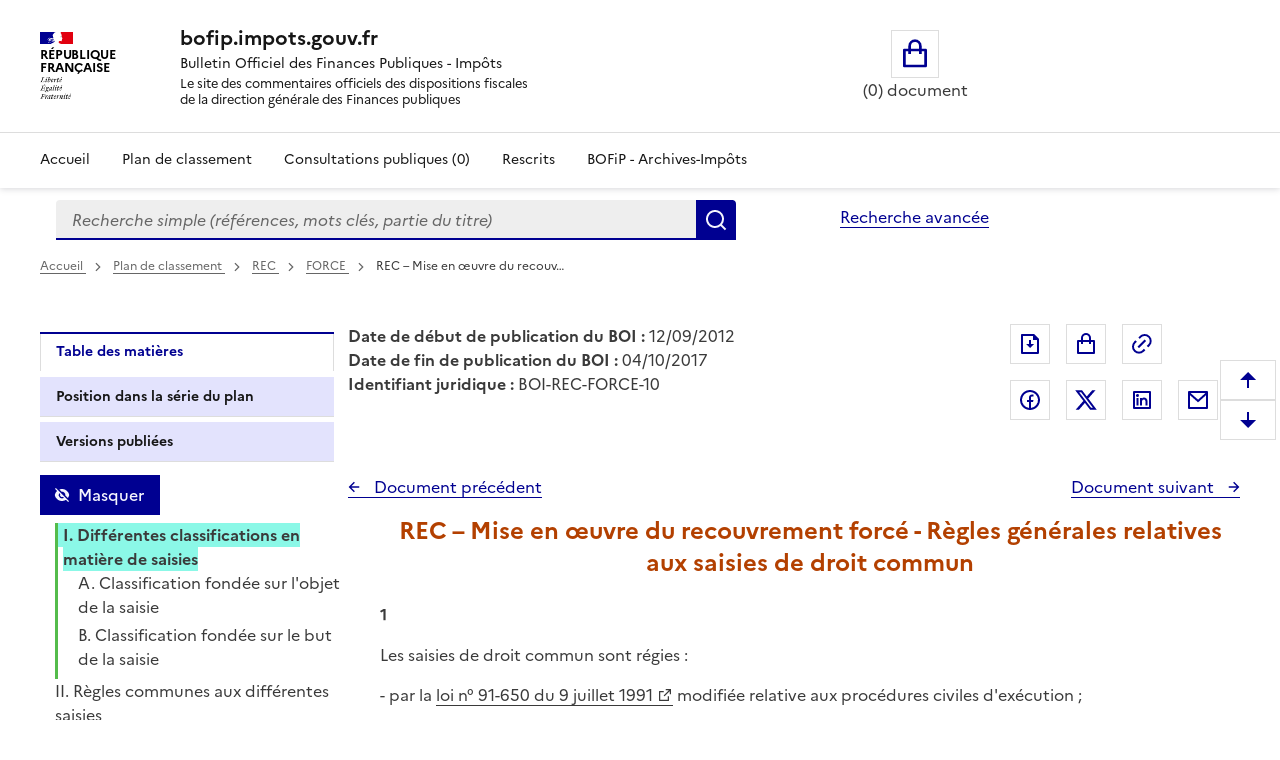

--- FILE ---
content_type: text/html; charset=UTF-8
request_url: https://bofip.impots.gouv.fr/bofip/1795-PGP.html/identifiant%3DBOI-REC-FORCE-10-20120912
body_size: 188358
content:
<!DOCTYPE html>
<html lang="fr" dir="ltr" data-fr-scheme="system" data-fr-js="true">
<head>
  <link rel="apple-touch-icon" href="/libraries/dsfr/dist/favicon/apple-touch-icon.png"><!-- 180×180 -->
  <link rel="icon" href="/libraries/dsfr/dist/favicon/favicon.svg" type="image/svg+xml">
  <link rel="shortcut icon" href="/libraries/dsfr/dist/favicon/favicon.ico" type="image/x-icon"><!-- 32×32 -->
  <link rel="manifest" href="/libraries/dsfr/dist/favicon/manifest.webmanifest" crossorigin="use-credentials">
  <meta charset="utf-8" />
<meta name="version" content="3.7.beta3" />
<script>var _paq = _paq || [];(function(){var u=(("https:" == document.location.protocol) ? "/" : "/");_paq.push(["setSiteId", "1"]);_paq.push(["setTrackerUrl", u+"matomo.php"]);_paq.push(["setDoNotTrack", 1]);if (!window.matomo_search_results_active) {_paq.push(["trackPageView"]);}_paq.push(["setIgnoreClasses", ["no-tracking","colorbox"]]);_paq.push(["enableLinkTracking"]);var d=document,g=d.createElement("script"),s=d.getElementsByTagName("script")[0];g.type="text/javascript";g.defer=true;g.async=true;g.src=u+"matomo.js";s.parentNode.insertBefore(g,s);})();</script>
<meta name="Generator" content="Drupal 10 (https://www.drupal.org)" />
<meta name="MobileOptimized" content="width" />
<meta name="HandheldFriendly" content="true" />
<meta name="viewport" content="width=device-width, initial-scale=1.0" />
<meta name="title" content="BOFiP BOI-REC-FORCE-10 - 12/09/2012" />
<meta name="description" content="REC – Mise en œuvre  du recouvrement forcé - Règles générales relatives aux saisies de droit commun" />
<meta property="og:type" content="website" />
<meta property="og:url" content="https://bofip.impots.gouv.fr/bofip/1795-PGP.html/identifiant=BOI-REC-FORCE-10-20120912" />
<meta property="og:title" content="BOFiP BOI-REC-FORCE-10 - 12/09/2012" />
<meta property="og:description" content="REC – Mise en œuvre  du recouvrement forcé - Règles générales relatives aux saisies de droit commun" />
<meta property="og:image" content="https://bofip.impots.gouv.fr/themes/custom/bofip_inea_sass/logo.svg" />
<meta property="twitter:card" content="summary" />
<meta property="twitter:url" content="https://bofip.impots.gouv.fr/bofip/1795-PGP.html/identifiant=BOI-REC-FORCE-10-20120912" />
<meta property="twitter:title" content="BOFiP BOI-REC-FORCE-10 - 12/09/2012" />
<meta property="twitter:description" content="REC – Mise en œuvre  du recouvrement forcé - Règles générales relatives aux saisies de droit commun" />
<meta property="twitter:image" content="https://bofip.impots.gouv.fr/themes/custom/bofip_inea_sass/logo.svg" />
<link rel="icon" href="/themes/custom/bofip_inea_sass/favicon.ico" type="image/vnd.microsoft.icon" />
<link rel="canonical" href="https://bofip.impots.gouv.fr/bofip/1795-PGP.html/identifiant%3DBOI-REC-FORCE-10-20120912" />
<link rel="shortlink" href="https://bofip.impots.gouv.fr/node/2667" />

  <title>REC – Mise en œuvre  du recouvrement forcé - Règles générales relatives aux saisies de droit commun | bofip.impots.gouv.fr</title>
  <link rel="stylesheet" media="all" href="/sites/default/files/css/css_woSz21aHpEhZVaKDoi46v-i0ryqv8Q94LooCCAmJfz8.css?delta=0&amp;language=fr&amp;theme=bofip_inea_sass&amp;include=eJxdjFEKwzAMQy-U4SMZJ3E7Q5oUKxn09gulo6wfAklPKLbFdraqwhCA1tKilBf6UayuIZ540zrotle750RTHEtLDHXTG7BrzePE3fUHoOLpTR91WKtgyfmPcHLr80joka9Vb4mmAg503SgKNAxjjLnijMWpzW-3rPgC-RZVAQ" />
<link rel="stylesheet" media="all" href="/sites/default/files/css/css_8uX4imhaDu4i6-IsuJwCHoOpWDkN6T-fzA18uAdrX9A.css?delta=1&amp;language=fr&amp;theme=bofip_inea_sass&amp;include=eJxdjFEKwzAMQy-U4SMZJ3E7Q5oUKxn09gulo6wfAklPKLbFdraqwhCA1tKilBf6UayuIZ540zrotle750RTHEtLDHXTG7BrzePE3fUHoOLpTR91WKtgyfmPcHLr80joka9Vb4mmAg503SgKNAxjjLnijMWpzW-3rPgC-RZVAQ" />
<link rel="stylesheet" media="print" href="/sites/default/files/css/css_XVfZJrwxEZOAdpSS3Es5K7LkVmhly946Af7iqJKaOe0.css?delta=2&amp;language=fr&amp;theme=bofip_inea_sass&amp;include=eJxdjFEKwzAMQy-U4SMZJ3E7Q5oUKxn09gulo6wfAklPKLbFdraqwhCA1tKilBf6UayuIZ540zrotle750RTHEtLDHXTG7BrzePE3fUHoOLpTR91WKtgyfmPcHLr80joka9Vb4mmAg503SgKNAxjjLnijMWpzW-3rPgC-RZVAQ" />
<link rel="stylesheet" media="all" href="/sites/default/files/css/css_UNU00lYVR_d1x1zyeS_rsFYmxwdSERP0GvYrTDrZ0fY.css?delta=3&amp;language=fr&amp;theme=bofip_inea_sass&amp;include=eJxdjFEKwzAMQy-U4SMZJ3E7Q5oUKxn09gulo6wfAklPKLbFdraqwhCA1tKilBf6UayuIZ540zrotle750RTHEtLDHXTG7BrzePE3fUHoOLpTR91WKtgyfmPcHLr80joka9Vb4mmAg503SgKNAxjjLnijMWpzW-3rPgC-RZVAQ" />

  
  <meta name="format-detection" content="telephone=no,date=no,address=no,email=no,url=no">
</head>
<body>
  
    <div class="dialog-off-canvas-main-canvas" data-off-canvas-main-canvas>
          <div>
          <div data-component-id="ui_suite_dsfr:skiplinks" class="fr-skiplinks">
    <nav class="fr-container" role="navigation" aria-label="Skip links">
      <ul class="fr-skiplinks__list">
                          <li>








<a data-component-id="ui_suite_dsfr:link" class="fr-link" href="#main-content">
  Enregistrer la configuration
</a>
</li>
                  <li>








<a data-component-id="ui_suite_dsfr:link" class="fr-link" href="#page-header--menu">
  Menu
</a>
</li>
                  <li>








<a data-component-id="ui_suite_dsfr:link" class="fr-link" href="#footer">
  Pied de page
</a>
</li>
              </ul>
    </nav>
  </div>

    
<header data-component-id="ui_suite_dsfr:header" class="fr-header" role="banner">
  <div class="fr-header__body">
    <div class="fr-container">
      <div class="fr-header__body-row">
        <div class="fr-header__brand fr-enlarge-link">
          <div class="fr-header__brand-top">
                        <div class="fr-header__logo">
                                          <p class="fr-logo">
                République<br />
Française
              </p>
                          </div>

                                      <div class="fr-header__operator">
                                
                              </div>
            
                                      <div class="fr-header__navbar">
                                                  <button class="fr-btn--menu fr-btn" data-fr-opened="false" aria-controls="page-header--menu" aria-haspopup="dialog" title="Menu" id="page-header--mobile-menu-btn" type="button">
                    Menu
                  </button>
                              </div>
                      </div>

                                <div class="fr-header__service">
                                          <a href="/" title="Page d'accueil - bofip.impots.gouv.fr - République
Française">
                              <p class="fr-header__service-title">bofip.impots.gouv.fr</p>
                            </a>
                                                          <p class="fr-header__service-tagline"><span id="accueilTitreEntete" class="fr-text--sm">Bulletin Officiel des Finances Publiques - Impôts</span><br>
          <span id="accueilDescEntete" class="description">
            Le site des commentaires officiels des dispositions fiscales<br>
            de la direction générale des Finances publiques
          </span></p>
                          </div>
                  </div>

                          <div class="fr-header__tools">
                                      <div class="fr-header__tools-links">
                    <div style="display: inherit; width: 80%">
        <div id="block-bofip-basket-access" class="block block-bofip-basket block-basket-block fr-col-xs-12 fr-col-sm-3 fr-col-md-6 visible-md-block visible-lg-block">
  
    

      <div class="basket-block-content-wrapper"><div class="bofip_basket_view">
    <div class="info">
        <div>
            <a href="/panier" title="Ouvrir le panier" class="fr-btn fr-btn--lg fr-btn--tertiary fr-icon-shopping-bag-line panier_icone_svg"><span id="icone-basket" class="sr-only">Ouvrir le panier</span></a>
        </div>
        <div>
            <p id='count' class="count-items" style="width: max-content;"></p>
        </div>
    </div>
</div>

</div>

  </div>

    </div>

              </div>
                                              </div>
              </div>
    </div>
  </div>
      <div class="fr-header__menu fr-modal" id="page-header--menu" aria-labelledby="page-header--mobile-menu-btn">
      <div class="fr-container">
        <button class="fr-btn fr-btn--close" aria-controls="page-header--menu" title="Close menu" type="button">Fermer</button>
        <div class="fr-header__menu-links"></div>
          <div>
    <div id="block-bofip-menu-main">



  

    <ul class="fr-nav__list main-menu bofip-main">

          
      
        <li class="fr-nav__item">
        <a href="/" class="fr-nav__link" data-drupal-link-system-path="&lt;front&gt;">Accueil</a>

            </li>
          
      
        <li class="fr-nav__item">
        <a href="/plan-de-classement" aria-label="Plan de classement - Consulter la doctrine en fonction de son organisation" class="fr-nav__link" title="Plan de classement - Consulter la doctrine en fonction de son organisation" data-drupal-link-system-path="plan-de-classement">Plan de classement</a>

            </li>
          
      
        <li class="fr-nav__item">
        <a href="/actualites/consultations-publiques" title="Consultations publiques (0) - Visualiser les nouvelles publications de doctrine soumises à consultation publique" class="fr-nav__link" data-drupal-link-system-path="actualites/consultations-publiques">Consultations publiques (0)</a>

            </li>
          
      
        <li class="fr-nav__item">
        <a href="/rescrits" class="fr-nav__link" data-drupal-link-system-path="rescrits">Rescrits</a>

            </li>
          
      
        <li class="fr-nav__item">
        <a href="/archives" class="fr-nav__link" data-drupal-link-system-path="archives">BOFiP - Archives-Impôts</a>

            </li>
        <li class="fr-nav__item visible-xs-block visible-sm-block" id="panier_xs_menu">
      <a href="/panier" class="fr-nav__link"><span class="fr-btn--tertiary fr-icon-shopping-bag-line"></span><span id="nbDocumentPanier"></span></a>
    </li>
  </ul>

    



</div>

  </div>

      </div>
    </div>
  </header>

    
                <main class="main-container js-quickedit-main-content fr-py-3v" role="main">
                                                                <div class="region region-barrerecherche fr-container fr-grid-row">
        <div class="search-form-simple fr-search-bar block block-search block-bofip-search-block search fr-col-8 fr-col-lg-8" data-drupal-selector="search-form-simple" id="block-bofip-search-input">
  
      <p class="visually-hidden">Formulaire de recherche</p>
    
      <form action="/search/result?type_recherche=simple" method="post" id="search-form-simple" accept-charset="UTF-8">
  <input data-drupal-selector="edit-search-form-simple" type="hidden" name="form_id" value="search_form_simple" />

<input autocomplete="off" data-drupal-selector="form-veoutoqbsn3vtpwgjngnwx-6v1gwamvprauhd-g4brg" type="hidden" name="form_build_id" value="form-VeOutOQbsN3VtpwGjNGnWX_6v1GWAMVPRauhD_g4brg" />


        <div role="search" id="header-search" style="width: 100%;" class="fr-ml-2w">
            <div id="clearSimple" class="clearable" style="width: 80%; float: left">
                
  <label for="edit-query" class="visually-hidden js-form-required form-required fr-label">Recherche simple (références, mots clés, partie du titre)
      </label>
<input title="Vous pouvez saisir les références, d&#039;un BOI, d&#039;une déclaration,..." data-placement="bottom" class="fr-input form-search required" data-drupal-selector="edit-query" type="search" id="edit-query" name="query" value="" maxlength="128" placeholder="Recherche simple (références, mots clés, partie du titre)" required="required" aria-required="true" />


            </div>
            <div class="input-group-btn" style="float: left; width: 20%;">
                  <button data-placement="left" class="fr-btn button button--primary js-form-submit form-submit" id="edit-submit" data-drupal-selector="edit-submit" type="submit" name="Rechercher" value="Rechercher">Rechercher</button>

            </div>
        </div>
        <span id="error" role="alert" style="display: none"></span>

</form>

  
</div>
<div id="block-bofipsearchadvanceblock">



  <a href="/bofip_search_advance/form/search_advance" class="advanced-search fr-link" data-placement="left">Recherche avancée</a>  <dialog aria-labelledby="paramAff-title" aria-modal="true" role="dialog" id="paramAff" class="fr-modal">
  <div class="fr-container fr-container--fluid fr-container-md">
    <div class="fr-grid-row fr-grid-row--center">
      <div data-component-id="ui_suite_dsfr:modal" class="fr-col-md-4 fr-col-12">
        <div class="fr-modal__body">
          <div class="fr-modal__header">
            <button class="fr-btn fr-btn--close" aria-controls="paramAff" title="Fermer" type="button">Fermer</button>
          </div>
          <div class="fr-modal__content">
            <h1 id="paramAff-title" class="fr-modal__title">
                            Paramètres d’affichage
            </h1>
            <div  data-component-id="ui_suite_dsfr:display" class="fr-display">
    <fieldset class="fr-fieldset">
        <legend class="fr-fieldset__legend--regular fr-fieldset__legend">
            Choisissez un thème pour personnaliser l’apparence du site.
        </legend>
                    <div class="fr-fieldset__element">
                <div class="fr-radio-group fr-radio-rich">
                                        <input value="light" type="radio"
                           id="fr-radios-theme-light"
                           name="fr-radios-theme">
                                        <label class="fr-label" for="fr-radios-theme-light">
                        Thème Clair
                    </label>
                                            <div class="fr-radio-rich__img">
                            <svg aria-hidden="true" class="fr-artwork" viewBox="0 0 80 80" width="80px"
                                 height="80px">
                                <use class="fr-artwork-decorative" href="/libraries/dsfr/dist/artwork/pictograms/environment/sun.svg#artwork-decorative"></use>
                                <use class="fr-artwork-minor" href="/libraries/dsfr/dist/artwork/pictograms/environment/sun.svg#artwork-minor"></use>
                                <use class="fr-artwork-major" href="/libraries/dsfr/dist/artwork/pictograms/environment/sun.svg#artwork-major"></use>
                            </svg>
                        </div>
                                    </div>
            </div>
                    <div class="fr-fieldset__element">
                <div class="fr-radio-group fr-radio-rich">
                                        <input value="dark" type="radio"
                           id="fr-radios-theme-dark"
                           name="fr-radios-theme">
                                        <label class="fr-label" for="fr-radios-theme-dark">
                        Thème Sombre
                    </label>
                                            <div class="fr-radio-rich__img">
                            <svg aria-hidden="true" class="fr-artwork" viewBox="0 0 80 80" width="80px"
                                 height="80px">
                                <use class="fr-artwork-decorative" href="/libraries/dsfr/dist/artwork/pictograms/environment/moon.svg#artwork-decorative"></use>
                                <use class="fr-artwork-minor" href="/libraries/dsfr/dist/artwork/pictograms/environment/moon.svg#artwork-minor"></use>
                                <use class="fr-artwork-major" href="/libraries/dsfr/dist/artwork/pictograms/environment/moon.svg#artwork-major"></use>
                            </svg>
                        </div>
                                    </div>
            </div>
                    <div class="fr-fieldset__element">
                <div class="fr-radio-group fr-radio-rich">
                                        <input value="system" type="radio"
                           id="fr-radios-theme-system"
                           name="fr-radios-theme">
                                        <label class="fr-label" for="fr-radios-theme-system">
                        Système
                    </label>
                                            <div class="fr-radio-rich__img">
                            <svg aria-hidden="true" class="fr-artwork" viewBox="0 0 80 80" width="80px"
                                 height="80px">
                                <use class="fr-artwork-decorative" href="/libraries/dsfr/dist/artwork/pictograms/system/system.svg#artwork-decorative"></use>
                                <use class="fr-artwork-minor" href="/libraries/dsfr/dist/artwork/pictograms/system/system.svg#artwork-minor"></use>
                                <use class="fr-artwork-major" href="/libraries/dsfr/dist/artwork/pictograms/system/system.svg#artwork-major"></use>
                            </svg>
                        </div>
                                    </div>
            </div>
            </fieldset>
</div>

          </div>
                  </div>
      </div>
    </div>
  </div>
</dialog>


</div>

    </div>

                                        <div class="fr-container">
                                                                              <div>
    <div id="block-filsdariane-zu">



        <nav data-component-id="ui_suite_dsfr:breadcrumb" class="fr-breadcrumb" role="navigation" aria-label="you are here:">
    <button class="fr-breadcrumb__button" aria-expanded="false" aria-controls="breadcrumb-1777861275" type="button">See breadcrumbs</button>
    <div class="fr-collapse" id="breadcrumb-1777861275">
      <ol class="fr-breadcrumb__list">
                  <li>
                                                            <a class="fr-breadcrumb__link" href="/">
              Accueil
            </a>
          </li>
                  <li>
                                                            <a class="fr-breadcrumb__link" href="/plan-de-classement">
              Plan de classement<span id="pdc_pit_fa"></span>
            </a>
          </li>
                  <li>
                                                            <a class="fr-breadcrumb__link" href="/doctrine/BOI-REC">
              REC
            </a>
          </li>
                  <li>
                                                            <a class="fr-breadcrumb__link" href="/doctrine/BOI-REC-FORCE">
              FORCE
            </a>
          </li>
                  <li>
                                                            <a aria-current="page" class="fr-breadcrumb__link">
              REC – Mise en œuvre  du recouv…
            </a>
          </li>
              </ol>
    </div>
  </nav>



</div>

  </div>

                                                                                    <div class="fr-grid-row">
                                                                    <div id="side_barre_top" class="fr-col-xs-12 fr-col-sm-12 fr-col-md-4 fr-col-lg-3">  <div>
    <div id="block-block-tdm">



  <div style="margin-bottom: 0.5rem;">
    <a id='lienDatePdc' aria-hidden=true class='fr-link' href="/plan-de-classement">
    Pas de date pour le plan</a>
</div>
<div style="margin-bottom: 0.5rem;">
    <a id='lienRetourRescrit' class="fr-link fr-icon-arrow-left-line fr-link--icon-left" aria-hidden=true>
    Pas de retour aux rescrits</a>
</div>
<div id='menuLiens' role="tablist" aria-label="Onglet affiché" class='bloc-masque manual'>
  <button id='lienTdm' class="fr-tabs__tab fr-text--sm btn-black" role="tab" aria-controls="block-bofip-toc">
        Table des matières
  </button>
  <button id='lienSerie' class="fr-tabs__tab fr-text--sm btn-black" role="tab" aria-controls="block-bloc-serie">
          Position dans la série du plan
  </button>
  <button id='lienVersions' class="fr-tabs__tab fr-text--sm btn-black" role="tab" aria-controls="block-affichageversionsboiblock">
          Versions publiées
  </button>
  <button id='lienCriteres' class="fr-tabs__tab fr-text--sm btn-black" role="tab" aria-controls="block-block-criteres"
          onclick='contruitBlocCriteres();'>
          Critères de recherche : voir / modifier
  </button>
</div>


</div>

  </div>
</div>
                                                                                            <div id="titreLong" class="fr-col-xs-12 fr-col-sm-8 fr-col-md-6 fr-pl-1w">  <div>
    <div id="block-bofip-standalone-title">



  <div id="dateDebutPub"> <strong>Date de début de publication du BOI :</strong> 12/09/2012</div>
<div id="dateFinPub"> <strong>Date de fin de publication du BOI :</strong> 04/10/2017</div>
<div id="identifiantJuridique"> <strong>Identifiant juridique :</strong> BOI-REC-FORCE-10</div>


</div>

  </div>
</div>
                                                                                                                                        <div class="fr-col-xs-12 fr-col-sm-3 fr-col-md-3">  <div class="region region-buttons" style="float:right ">
    <div id="block-bofip-inea-sass-blocdepartage">



  
<div class="fr-share">
    <ul class="fr-btns-group">
            <li>
                <button type="button"
                          class="fr-btn fr-icon-file-download-line fr-btn--tertiary"
                          id="glyphiconExportPdf"
                          title="Exporter ce document au format pdf">Exporter le document au format pdf</button>
            </li>
            <li>
                <button type="button"
          onclick="ouvreAjoutPanierLies(2667)"
          class="btn-mise-panier basket-add-single fr-btn fr-btn--tertiary fr-icon-shopping-bag-line"
          id="glyphiconAjoutPanier-2667"
          title="Ajouter ce document au panier"
          data-valeur-panier="2667"
          ></button>
            </li>
            <li style="margin-right: 50px; ">
                <button type="button"
                          class="fr-btn fr-icon-link fr-btn--tertiary"
                          id="glyphiconPopupPermalien"
                          onclick="ouvrePermalienModal('https://bofip.impots.gouv.fr/bofip/1795-PGP.html/identifiant=BOI-REC-FORCE-10-20120912')"
                          title="Permalien : adresse web de ce document">Permalien : adresse web de ce document</button>
            </li>
                    <li>
                <a class="fr-btn--facebook fr-btn" href="https://www.facebook.com/sharer/sharer.php?u=https%3A%2F%2Fbofip.impots.gouv.fr%2Fbofip%2F1795-PGP.html%2Fidentifiant%3DBOI-REC-FORCE-10-20120912" target="_blank" title="Partager sur Facebook (nouvelle fenêtre)">
                    Partager sur Facebook
                </a>
            </li>
            <li>
                <a class="fr-icon-twitter-x-fill fr-btn" href="https://twitter.com/intent/tweet?url=https%3A%2F%2Fbofip.impots.gouv.fr%2Fbofip%2F1795-PGP.html%2Fidentifiant%3DBOI-REC-FORCE-10-20120912&amp;text=REC%20%E2%80%93%20Mise%20en%20%C5%93uvre%20%20du%20recouvrement%20forc%C3%A9%20-%20R%C3%A8gles%20g%C3%A9n%C3%A9rales%20relatives%20aux%20saisies%20de%20droit%20commun&amp;via=&amp;hashtags=" target="_blank" title="Partager sur Twitter (nouvelle fenêtre)">
                    Partager sur Twitter
                </a>
            </li>
            <li>
                <a class="fr-btn--linkedin fr-btn" href="https://www.linkedin.com/sharing/share-offsite/?mini=true&amp;url=https%3A%2F%2Fbofip.impots.gouv.fr%2Fbofip%2F1795-PGP.html%2Fidentifiant%3DBOI-REC-FORCE-10-20120912" target="_blank" title="Partager sur LinkedIn (nouvelle fenêtre)">
                    Partager sur LinkedIn
                </a>
            </li>
            <li>
                <a title="Partager par messagerie (nouvelle fenêtre)"  class="fr-share__link fr-share__link--mail" href="mailto:?subject=Lien%20vers%20le%20BOI-REC-FORCE-10%20du%2012%2F09%2F2012.&body=Bonjour%2C%0AVeuillez%20trouver%20le%20lien%20vers%20le%20BOI-REC-FORCE-10%20du%2012%2F09%2F2012%0AREC%20%E2%80%93%20Mise%20en%20%C5%93uvre%20%20du%20recouvrement%20forc%C3%A9%20-%20R%C3%A8gles%20g%C3%A9n%C3%A9rales%20relatives%20aux%20saisies%20de%20droit%20commun%0A%0Ahttps%3A%2F%2Fbofip.impots.gouv.fr%2Fbofip%2F1795-PGP.html%2Fidentifiant%3DBOI-REC-FORCE-10-20120912%0AL%E2%80%99ensemble%20de%20la%20doctrine%20fiscale%20publi%C3%A9e%20par%20la%20DGFiP%20est%20%C3%A9galement%20disponible%20%C3%A0%20partir%20de%20ce%20lien.%0AA%20bient%C3%B4t%20sur%20bofip.impots.gouv.fr.">
                    Partager par messagerie
                </a>
            </li>
            </ul>
</div>



</div>

  </div>
</div>
                                                            </div>
                                <div class="fr-grid-row">
                                                                                            <aside class="fr-col-sm-3" role="complementary">
                                  <div>
    <div id="block-bloc-serie">



  <div class="fr-btns-group fr-btns-group--inline fr-btns-group--icon-left"><button class="fr-btn unfold-all fr-icon-expand-up-down-line fr-btn--icon-left"  id="unfold-all-top" style="display: none" aria-label="Déplier la série du plan de classement">
                      Déplier</button><button class="fr-btn fold-all fr-icon-contract-up-down-line fr-btn--icon-left"  id="fold-all-top" aria-label="Replier la série du plan de classement">
      Replier</button></div>
<nav class="fr-sidemenu fr-mt-1v" role="navigation" aria-label="Plan de classement BOFIP"><div class="bofip_pdc treeview"></div>
</nav>

</div>
<div id="block-bofip-toc">



  
<div  class="toc-js" id="toc-js-block-bofip-toc-block">
  <div class="js-toc">

  </div>
</div>


</div>
<div id="block-affichageversionsboiblock">



  <div class="fr-btns-group fr-btns-group--inline fr-btns-group--icon-left" id="grp-btn-version"></div>

<div>
<fieldset class="fr-fieldset div-versions" id="div-versions-checkboxes" aria-labelledby="div-versions-legend">
    <legend class="sr-only fr-fieldset__legend--regular fr-fieldset__legend" id="div-versions-legend">
        Versions sur la période
    </legend>
            <div class="fr-fieldset__element">
            <div class="fr-checkbox-group  ">
              <input id="doc-294872" name="versions" type="checkbox" value="294872-294872"/>
                <label for="doc-294872"><a href="https://bofip.impots.gouv.fr/bofip/1795-PGP.html/identifiant%3DBOI-REC-FORCE-10-20200819" tabindex="0">Version en vigueur du 19/08/2020 à aujourd&#039;hui</a></label>
            </div>
        </div>
            <div class="fr-fieldset__element">
            <div class="fr-checkbox-group  ">
              <input id="doc-2669" name="versions" type="checkbox" value="2669-2669"/>
                <label for="doc-2669"><a href="https://bofip.impots.gouv.fr/bofip/1795-PGP.html/identifiant%3DBOI-REC-FORCE-10-20190205" tabindex="0">Version en vigueur du 05/02/2019 au 19/08/2020</a></label>
            </div>
        </div>
            <div class="fr-fieldset__element">
            <div class="fr-checkbox-group  ">
              <input id="doc-2668" name="versions" type="checkbox" value="2668-2668"/>
                <label for="doc-2668"><a href="https://bofip.impots.gouv.fr/bofip/1795-PGP.html/identifiant%3DBOI-REC-FORCE-10-20171004" tabindex="0">Version en vigueur du 04/10/2017 au 05/02/2019</a></label>
            </div>
        </div>
            <div class="fr-fieldset__element">
            <div class="fr-checkbox-group btn-versions ">
              <input id="doc-2667" name="versions" type="checkbox" value="2667-2667"/>
                <label for="doc-2667"><a href="https://bofip.impots.gouv.fr/bofip/1795-PGP.html/identifiant%3DBOI-REC-FORCE-10-20120912" tabindex="0">Version en vigueur du 12/09/2012 au 04/10/2017</a></label>
            </div>
        </div>
    </fieldset></div>

</div>
<div id="block-block-criteres">



  <div id="cont_bloc_criteres"></div>


</div>

  </div>

                            </aside>
                                            
                                                            <section class="fr-col-sm-9 fr-pl-1w">

                                                                                                            
                                                    
                                                
                                                                              <div>
    <div data-drupal-messages-fallback class="hidden"></div>

<div style="padding-bottom: 1rem;">
    <div class="div_serie_precedent">
        <a id="boutonHautSeriePrecedente" class="serie_precedent fr-link fr-icon-arrow-left-line fr-link--icon-left">
            Document précédent
        </a>
    </div>

    <div class="div_serie_suivant">
        <a id="boutonHautSerieSuivante" class="serie_suivant fr-link fr-icon-arrow-right-line fr-link--icon-right">
            Document suivant
        </a>
    </div>
</div>

<br>

<article  class="bofip-content full clearfix" data-legalid="BOI-REC-FORCE-10" id="article"
                                            data-pgpid="1795-PGP">
    <h1  class="bofip-content full clearfix titre-du-document-western" aria-description="Titre du document">         REC – Mise en œuvre  du recouvrement forcé - Règles générales relatives aux saisies de droit commun
    </h1>
    

          <div class="field--name-body">
          <p class="numero-de-paragraphe-western" id="1_00" name="1_00">1</p>
<p class="paragraphe-western" id="Les_saisies_de_droit_commun_01" name="Les_saisies_de_droit_commun_01">Les saisies de droit commun sont régies&nbsp;:</p>
<p class="paragraphe-western" id="-_par_la loi_n°_91-650_du_9_02" name="-_par_la loi_n°_91-650_du_9_02">- par la
<a href="http://www.legifrance.gouv.fr/./affichTexte.do?cidTexte=JORFTEXT000000172847&amp;fastPos=2&amp;fastReqId=1026122106&amp;categorieLien=cid&amp;oldAction=rechTexte">loi n° 91-650 du 9 juillet
1991</a> modifiée relative aux procédures civiles d'exécution ;</p>
<p class="paragraphe-western" id="-_completee_par_le_decret_n_03" name="-_completee_par_le decret_n_03">- complétée par le
<a href="http://www.legifrance.gouv.fr/./affichTexte.do?cidTexte=JORFTEXT000000541408&amp;fastPos=2&amp;fastReqId=1710486388&amp;categorieLien=cid&amp;oldAction=rechTexte">décret n° 92-755 du 31
juillet 1992</a> modifié pris pour son application.</p>
<p class="paragraphe-western" id="Ces_dispositions_generales__04" name="Ces_dispositions_generales__04">Ces dispositions générales sont applicables à la saisie immobilière sous réserve des
dispositions contraires propres à cette mesure d'exécution (<a href="https://www.legifrance.gouv.fr/codes/article_lc/LEGIARTI000006446897/2007-01-01">Code civil, art. 2191</a>) (Cf. <a href="https://bofip.impots.gouv.fr/doctrine/pgp/3626-PGP">BOI-REC-FORCE-40</a>).</p>
<p class="numero-de-paragraphe-western" id="10_05" name="10_05">10</p>
<p class="paragraphe-western" id="Aux_termes_de larticle 2_de_06" name="Aux_termes_de larticle 2_de_06">Aux termes de
l'<a href="http://www.legifrance.gouv.fr/affichTexteArticle.do;jsessionid=2AC485F2A476C8975E6D158D817B8DE6.tpdjo14v_3?idArticle=LEGIARTI000006491361&amp;cidTexte=LEGITEXT000006077784&amp;dateTexte=20110329">article
2 de la loi n° 91-650 du 9 juillet 1991</a>, « le créancier muni d'un titre exécutoire constatant une créance liquide et exigible peut en poursuivre l'exécution forcée sur les biens de son débiteur
dans les conditions propres à chaque mesure d'exécution ».</p>
<p class="numero-de-paragraphe-western" id="20_07" name="20_07">20</p>
<p class="paragraphe-western" id="Les_textes_precites_comport_08" name="Les_textes_precites_comport_08">Les textes précités comportent également des dispositions relatives aux mesures conservatoires –
saisie conservatoire sur les biens meubles et sûretés judiciaires – ainsi qu'en matière de distribution des deniers (<a href="https://bofip.impots.gouv.fr/doctrine/pgp/2248-PGP">BOI-REC-FORCE-70-10</a>).</p>
<p class="numero-de-paragraphe-western" id="30_09" name="30_09">30</p>
<p class="paragraphe-western" id="Par_ailleurs,_larticle_8_de_010" name="Par_ailleurs,_larticle_8_de_010">Par ailleurs, l'article 8 de la loi codifié à
l'<a href="https://www.legifrance.gouv.fr/codes/article_lc/LEGIARTI000023276442/2011-09-01">article L</a><a href="https://www.legifrance.gouv.fr/codes/article_lc/LEGIARTI000023276442/2011-09-01">213-6 du code de
l'organisation judiciaire</a> décrit les attributions du juge de l'exécution qui connaît des difficultés relatives aux titres exécutoires et des contestations qui s'élèvent à l'occasion de l'exécution
forcée ou de la mise en œuvre des mesures conservatoires qu'il autorise. Il est également compétent pour statuer sur les recours contre les décisions prises par l'administration en matière
d'opposition à poursuites (<a href="https://www.legifrance.gouv.fr/codes/article_lc/LEGIARTI000006315593/1993-08-18">LPF, art.
</a><a href="https://www.legifrance.gouv.fr/codes/article_lc/LEGIARTI000006315593/1993-08-18">L</a><a href="https://www.legifrance.gouv.fr/codes/article_lc/LEGIARTI000006315593/1993-08-18">281</a>)
(<a href="https://bofip.impots.gouv.fr/doctrine/pgp/3598-PGP">BOI-REC-EVTS-20-10</a>).</p>
<p class="numero-de-paragraphe-western" id="40_011" name="40_011">40</p>
<p class="paragraphe-western" id="Enfin, larticle 86_de_la_lo_012" name="Enfin, larticle 86_de_la_lo_012">Enfin,
l'<a href="http://www.legifrance.gouv.fr/affichTexteArticle.do;jsessionid=2AC485F2A476C8975E6D158D817B8DE6.tpdjo14v_3?idArticle=LEGIARTI000020616379&amp;cidTexte=LEGITEXT000006077784&amp;dateTexte=20110329">article
86 de la loi
</a><a href="http://www.legifrance.gouv.fr/affichTexteArticle.do;jsessionid=2AC485F2A476C8975E6D158D817B8DE6.tpdjo14v_3?idArticle=LEGIARTI000020616379&amp;cidTexte=LEGITEXT000006077784&amp;dateTexte=20110329">n°
91-650
</a><a href="http://www.legifrance.gouv.fr/affichTexteArticle.do;jsessionid=2AC485F2A476C8975E6D158D817B8DE6.tpdjo14v_3?idArticle=LEGIARTI000020616379&amp;cidTexte=LEGITEXT000006077784&amp;dateTexte=20110329">du
9
ju</a><a href="http://www.legifrance.gouv.fr/affichTexteArticle.do;jsessionid=2AC485F2A476C8975E6D158D817B8DE6.tpdjo14v_3?idArticle=LEGIARTI000020616379&amp;cidTexte=LEGITEXT000006077784&amp;dateTexte=20110329">illet
1991</a> aligne également les effets de l'avis à tiers détenteur sur ceux de la saisie-attribution. L'avis à tiers détenteur est commenté au <a href="https://bofip.impots.gouv.fr/doctrine/pgp/2304-PGP">BOI-REC-FORCE-30</a>.</p>
<h1 id="Differentes_classifications_10" name="Differentes_classifications_10">I. Différentes classifications en matière de saisies</h1>
<p class="paragraphe-western" id="Les_differentes_saisies_peu_013" name="Les_differentes_saisies_peu_013">Les différentes saisies peuvent être classées en fonction de deux critères : leur objet et
leur but.</p>
<h2 id="Classification_fondee_sur_l_20" name="Classification_fondee_sur_l_20">A. Classification fondée sur l'objet de la saisie</h2>
<p class="numero-de-paragraphe-western" id="50_014" name="50_014">50</p>
<p class="paragraphe-western" id="Si_la_saisie_porte_sur_des__015" name="Si_la_saisie_porte_sur_des__015">Si la saisie porte sur des biens meubles corporels ou incorporels, elle constitue une saisie
mobilière (<a href="https://bofip.impots.gouv.fr/doctrine/pgp/3617-PGP">BOI-REC-FORCE-20</a>).</p>
<p class="paragraphe-western" id="Au_sein_des_saisies_mobilie_016" name="Au_sein_des_saisies_mobilie_016">Au sein des saisies mobilières on distingue, d'une part, les saisies de créances (saisie
attribution et saisie des rémunérations (<a href="https://bofip.impots.gouv.fr/doctrine/pgp/3614-PGP">BOI-REC-FORCE-20-10</a> et <a href="https://bofip.impots.gouv.fr/doctrine/pgp/3629-PGP">BOI-REC-FORCE-20-20</a>), et, d'autre part, la saisie vente
(<a href="https://bofip.impots.gouv.fr/doctrine/pgp/2390-PGP">BOI-REC-FORCE-20-30</a>).</p>
<p class="paragraphe-western" id="Il_existe_certaines_procedu_017" name="Il_existe_certaines_procedu_017">Il existe certaines procédures particulières de saisie vente (mesures d'exécution sur les
véhicules terrestres à moteur&nbsp;; saisie des biens placés dans un coffre fort&nbsp;; saisie de récoltes) de même que des dispositions spécifiques aux saisies de valeurs mobilières et droits d'associé
(<a href="https://bofip.impots.gouv.fr/doctrine/pgp/1662-PGP">BOI-REC-FORCE-20-40</a>).</p>
<p class="paragraphe-western" id="Enfin_en_matiere_de_saisie__018" name="Enfin_en_matiere_de_saisie__018">Enfin en matière de saisie de droits incorporels, il est possible de saisir des licences
(débits de boissons, taxis) ou des brevets (<a href="https://bofip.impots.gouv.fr/doctrine/pgp/2755-PGP">BOI-REC-FORCE-50-30</a>).</p>
<p class="numero-de-paragraphe-western" id="60_019" name="60_019">60</p>
<p class="paragraphe-western" id="Si_la_saisie_porte_sur_un_i_020" name="Si_la_saisie_porte_sur_un_i_020">Si la saisie porte sur un immeuble, il s'agit alors d'une saisie immobilière
(<a href="https://bofip.impots.gouv.fr/doctrine/pgp/3626-PGP">BOI-REC-FORCE-40</a>).</p>
<p class="numero-de-paragraphe-western" id="70_021" name="70_021">70</p>
<p class="paragraphe-western" id="Les_specificites_liees_a_la_022" name="Les_specificites_liees_a_la_022">Les spécificités liées à la saisie de certains biens (navires, bateaux, avions, brevets) ont
par ailleurs nécessité l'adoption par le législateur de procédures propres (<a href="https://bofip.impots.gouv.fr/doctrine/pgp/3239-PGP">BOI-REC-FORCE-50-20</a>).</p>
<h2 id="Classification_fondee_sur_l_21" name="Classification_fondee_sur_l_21">B. Classification fondée sur le but de la saisie</h2>
<p class="numero-de-paragraphe-western" id="80_023" name="80_023">80</p>
<p class="paragraphe-western" id="Il_convient_de_distinguer_l_024" name="Il_convient_de_distinguer_l_024">Il convient de distinguer les saisies à fin d'exécution des saisies à but conservatoire.</p>
<h1 id="Regles_communes_aux_differe_11" name="Regles_communes_aux_differe_11">II. Règles communes aux différentes saisies</h1>
<p class="numero-de-paragraphe-western" id="90_025" name="90_025">90</p>
<p class="paragraphe-western" id="Chaque_saisie_obeit_a_des_r_026" name="Chaque_saisie_obeit_a_des_r_026">Chaque saisie obéit à des règles particulières qui font l'objet des développements ultérieurs.
Mais, sous cette réserve, elles sont soumises à un ensemble de conditions générales applicables à défaut de dispositions contraires et qu'il importe de préciser.</p>
<p class="paragraphe-western" id="Ces_dispositions_concernent_027" name="Ces_dispositions_concernent_027">Ces dispositions concernent :</p>
<p class="paragraphe-western" id="-_les_parties_a_la_saisie_(_028" name="-_les_parties_a_la_saisie_(_028">- les parties à la saisie (le créancier et le débiteur) ;</p>
<p class="paragraphe-western" id="-_les_causes_de_la_saisie_(_029" name="-_les_causes_de_la_saisie_(_029">- les causes de la saisie (conditions que doit remplir la créance du saisissant pour justifier
une saisie) ;</p>
<p class="paragraphe-western" id="-_lobjet_de_la_saisie_(tous_030" name="-_lobjet_de_la_saisie_(tous_030">- l'objet de la saisie (tous les biens ne peuvent être saisis, certains étant insaisissables).
</p>
<h2 id="Parties_a_la_saisie_22" name="Parties_a_la_saisie_22">A. Parties à la saisie</h2>
<h3 id="Creanciers_30" name="Creanciers_30">1. Créanciers</h3>
<p class="numero-de-paragraphe-western" id="100_031" name="100_031">100</p>
<p class="paragraphe-western" id="Le_droit_de_saisir_les_bien_032" name="Le_droit_de_saisir_les_bien_032">Le droit de saisir les biens d'un débiteur appartient à tous ses créanciers car ces biens,
qu'ils soient mobiliers ou immobiliers, constituent leur gage commun (<a href="https://www.legifrance.gouv.fr/codes/article_lc/LEGIARTI000006448042/2006-03-24">C</a><a href="https://www.legifrance.gouv.fr/codes/article_lc/LEGIARTI000006448042/2006-03-24">ode civil, art.
2285</a>). Ont également qualité pour agir aux lieu et place des créanciers, leurs représentants ou mandataires, leurs ayants cause ainsi que leurs subrogés. En outre, en application de
l'<a href="https://www.legifrance.gouv.fr/codes/article_lc/LEGIARTI000006436524/1804-03-21">article 1166 du code civil</a>, les créanciers d'un créancier peuvent exercer par voie oblique toutes voies d'exécution, et notamment
pratiquer, aux lieu et place du débiteur négligent, une saisie-attribution entre les mains d'une tierce personne détentrice de sommes appartenant à un débiteur du débiteur.</p>
<p class="paragraphe-western" id="Toutefois,_celui_qui_exerce_033" name="Toutefois,_celui_qui_exerce_033">Toutefois, celui qui exerce la poursuite doit avoir capacité ou pouvoir selon le cas de faire
pratiquer une mesure conservatoire, soit d'ester en justice lorsque l'intervention du juge devient nécessaire dans la procédure d'exécution, soit, enfin, de faire un acte d'acquisition s'il risque
d'être déclaré adjudicataire du bien saisi à défaut d'enchérisseur (<a href="https://www.legifrance.gouv.fr/codes/article_lc/LEGIARTI000006447117/2007-01-01">Code civil, art. 2206</a>).</p>
<p class="numero-de-paragraphe-western" id="110_034" name="110_034">110</p>
<p class="paragraphe-western" id="La_nature_de_la_creance_don_035" name="La_nature_de_la_creance_don_035">La nature de la créance dont le créancier est titulaire est, en principe, sans incidence sur
la faculté ou le droit de poursuivre le débiteur par voie de saisie.</p>
<p class="paragraphe-western" id="Ce_principe_connait,_toutef_036" name="Ce_principe_connait,_toutef_036">Ce principe connaît, toutefois, une limite : aux termes de
l'<a href="https://www.legifrance.gouv.fr/codes/article_lc/LEGIARTI000006446907/2007-01-01">article </a><a href="https://www.legifrance.gouv.fr/codes/article_lc/LEGIARTI000006446907/2007-01-01">2192 du code civil</a>, le créancier hypothécaire ne peut poursuivre la
vente des immeubles qui ne lui sont pas hypothéqués que dans le cas d'insuffisance des biens qui lui sont hypothéqués.</p>
<p class="paragraphe-western" id="Dautre_part,_les_creanciers_037" name="Dautre_part,_les_creanciers_037">D'autre part, les créanciers chirographaires ou dont les créances ne sont garanties que par un
privilège mobilier, n'ont aucun intérêt à poursuivre la vente forcée d'un immeuble si le montant des créances hypothécaires ou privilégiées sur l'immeuble dépassent la valeur de l'immeuble.</p>
<p class="paragraphe-western" id="Il_en_est_de_meme_des_crean_038" name="Il_en_est_de_meme_des_crean_038">Il en est de même des créanciers hypothécaires qui ne viennent pas en rang utile.</p>
<p class="numero-de-paragraphe-western" id="120_039" name="120_039">120</p>
<p class="paragraphe-western" id="Sagissant_des_regles_de_com_040" name="Sagissant_des_regles_de_com_040">S'agissant des règles de compétence applicables aux voies d'exécution exercées par les
comptables de la DGFiP, l'<a href="https://www.legifrance.gouv.fr/codes/article_lc/LEGIARTI000006316012/1992-12-31">article L</a><a href="https://www.legifrance.gouv.fr/codes/article_lc/LEGIARTI000006316012/1992-12-31">252 du
livre des procédures fiscales (LPF)</a> dispose que le comptable public chargé du recouvrement des créances prises en charge est seul compétent pour diligenter les mesures de poursuite.</p>
<h3 id="Debiteurs_31" name="Debiteurs_31">2. Débiteurs</h3>
<p class="numero-de-paragraphe-western" id="130_041" name="130_041">130</p>
<p class="paragraphe-western" id="En_principe,_tout_debiteur__042" name="En_principe,_tout_debiteur__042">En principe, tout débiteur peut être saisi. Il en est ainsi même s'il est incapable.
Toutefois, dans ce cas, les poursuites seront dirigées contre les représentants légaux ès qualités.</p>
<p class="paragraphe-western" id="Cette_regle_souffre_cependa_043" name="Cette_regle_souffre_cependa_043">Cette règle souffre cependant des exceptions et appelle des précisions.</p>
<p class="numero-de-paragraphe-western" id="140_044" name="140_044">140</p>
<p class="paragraphe-western" id="LEtat_et_les_autres_personn_045" name="LEtat_et_les_autres_personn_045">L'État et les autres personnes morales de droit public, parmi lesquelles figurent les régions,
les départements, les communes et les établissements publics ne peuvent faire l'objet d'une saisie en vertu du principe de l'insaisissabilité des biens des personnes publiques
(<a href="https://www.legifrance.gouv.fr/codes/article_lc/LEGIARTI000006361359/2006-07-01">Code général de la propriété des personnes publiques (CG3P), art.
L</a><a href="https://www.legifrance.gouv.fr/codes/article_lc/LEGIARTI000006361359/2006-07-01">2311-1</a>).</p>
<p class="paragraphe-western" id="Cependant,_certaines_proced_046" name="Cependant,_certaines_proced_046">Cependant, certaines procédures spécifiques peuvent être mises en œuvre. On peut notamment
citer la voie de l'inscription d'office et (ou) du mandatement d'office prévus par les dispositions des
<a href="https://www.legifrance.gouv.fr/codes/article_lc/LEGIARTI000006389571/1996-02-24">articles
L</a><a href="https://www.legifrance.gouv.fr/codes/article_lc/LEGIARTI000006389571/1996-02-24">1612-15</a> et
<a href="https://www.legifrance.gouv.fr/codes/article_lc/LEGIARTI000006389574/1996-02-24">L</a><a href="https://www.legifrance.gouv.fr/codes/article_lc/LEGIARTI000006389574/1996-02-24">1612-16
du code général des collectivités territoriales</a>, à l'égard des collectivités territoriales et de leurs groupements, à l'initiative&nbsp;:</p>
<p class="paragraphe-western" id="-_du_representant_de_lEtat__047" name="-_du_representant_de_lEtat__047">- du représentant de l'État dans le département, du comptable public concerné ou de toute
personne y ayant intérêt, s'agissant de l'inscription d'office. Elle est ensuite mise en œuvre par le préfet après visa et autorisation de la chambre régionale des comptes&nbsp;;</p>
<p class="paragraphe-western" id="-_du_prefet,_autorite_de_tu_048" name="-_du_prefet,_autorite_de_tu_048">- du préfet, autorité de tutelle, s'agissant du mandatement d'office.</p>
<p class="paragraphe-western" id="Pour_les_etablissements_pub_049" name="Pour_les_etablissements_pub_049">Pour les établissements publics de santé, en cas de carence de l'ordonnateur, le directeur
général de l'agence régionale de santé procède au mandatement d'office dans les conditions prévues à l'<a href="https://www.legifrance.gouv.fr/codes/article_lc/LEGIARTI000021940578/2010-02-26">article
L</a><a href="https://www.legifrance.gouv.fr/codes/article_lc/LEGIARTI000021940578/2010-02-26">6145-3 du code de la santé publique</a>.</p>
<p class="paragraphe-western" id="Pour_les_administrations_et_050" name="Pour_les_administrations_et_050">Pour les administrations et services de l'État, dotés ou non d'un comptable public, seule une
procédure administrative engagée par le comptable auprès du ministère de tutelle pourra être mise en œuvre.</p>
<p class="paragraphe-western" id="En_revanche,_sont_saisissab_051" name="En_revanche,_sont_saisissab_051">En revanche, sont saisissables dans les conditions ordinaires les biens des établissements
d'utilité publique et des sociétés anonymes d'économie mixte.</p>
<p class="numero-de-paragraphe-western" id="150_052" name="150_052">150</p>
<p class="paragraphe-western" id="Les_Etats_etrangers_et_les__053" name="Les_Etats_etrangers_et_les__053">Les États étrangers et les agents diplomatiques auxquels il y a lieu d'ajouter certains
fonctionnaires internationaux (fonctionnaires de l'Organisation des Nations unies, de l'Union européenne, de l'Unesco, par exemple) bénéficient aussi d'une immunité de saisie. Il ne peut donc être
procédé à l'encontre des intéressés à une saisie vente ou une saisie immobilière. De même, il ne peut être adressé d'avis à tiers détenteur ou effectué une saisie des rémunérations entre les mains
d'une représentation étrangère ou d'une organisation internationale pour appréhender leurs traitements et salaires. Sur les affaires signalées par les comptables de la DGFiP par l'intermédiaire de
leur direction générale, le Ministère des affaires étrangères et européennes saisi du dossier effectue les démarches nécessaires en vue d'amener les redevables à se libérer de leur dettes fiscales.
</p>
<p class="numero-de-paragraphe-western" id="160_054" name="160_054">160</p>
<p class="paragraphe-western" id="Il_convient,_par_ailleurs,__055" name="Il_convient,_par_ailleurs,__055">Il convient, par ailleurs, d'observer que peuvent être saisis, outre le débiteur :</p>
<p class="paragraphe-western" id="-_ses_successeurs_universel_056" name="-_ses_successeurs_universel_056">- ses successeurs universels ou à titre universel sous réserve, cependant, que le titre dont
l'exécution forcée est poursuivie leur ait été préalablement signifié (<a href="https://www.legifrance.gouv.fr/codes/article_lc/LEGIARTI000006433050/2007-01-01">Code civil, art. 877</a>) ;</p>
<p class="paragraphe-western" id="-_les_heritiers_ab_intestat_057" name="-_les_heritiers_ab_intestat_057">- les héritiers <em>ab intestat</em>, c'est-à-dire les personnes qui héritent selon les règles
légales de la dévolution successorale et sans que le défunt n'ait laissé de testament, sous réserve qu'ils n'aient pas renoncé expressément à la succession. Il est alors fait application du principe
de division des dettes entre les héritiers (<a href="https://www.legifrance.gouv.fr/codes/article_lc/LEGIARTI000006432981/2007-01-01">Code civil, art. 870</a> et <a href="https://www.legifrance.gouv.fr/codes/article_lc/LEGIARTI000006436930/1804-03-21">1220</a>) sauf en
matière de droits d'enregistrement (<a href="https://www.legifrance.gouv.fr/codes/article_lc/LEGIARTI000020034005/2008-12-29">CGI, art. 1709</a>) ;</p>
<p class="paragraphe-western" id="-_le_tiers_detenteur_dun_im_058" name="-_le_tiers_detenteur_dun_im_058">- le tiers détenteur d'un immeuble hypothéqué. En vertu du droit de suite qui s'attache à
l'hypothèque (<a href="https://www.legifrance.gouv.fr/codes/article_lc/LEGIARTI000006450183/2007-02-21">Code civil, art. 2461</a>), les créanciers ayant un droit sur l'immeuble peuvent saisir ce dernier entre les mains du tiers
détenteur lui-même.</p>
<h2 id="Cause_de_la_saisie_23" name="Cause_de_la_saisie_23">B. Cause de la saisie</h2>
<p class="numero-de-paragraphe-western" id="170_059" name="170_059">170</p>
<p class="paragraphe-western" id="La_«_cause_de_la_saisie_»_s_060" name="La_«_cause_de_la_saisie_»_s_060">La « cause de la saisie » s'entend de la créance en vertu de laquelle un créancier poursuit la
saisie.</p>
<p class="paragraphe-western" id="Pour_justifier_une_saisie,__061" name="Pour_justifier_une_saisie,__061">Pour justifier une saisie, cette créance doit répondre à un certain nombre de conditions :
conditions de fond d'une part, conditions de forme d'autre part.</p>
<h3 id="Conditions_de_fond_32" name="Conditions_de_fond_32">1. Conditions de fond</h3>
<p class="numero-de-paragraphe-western" id="180_062" name="180_062">180</p>
<p class="paragraphe-western" id="Il_resulte_des_dispositions_063" name="Il_resulte_des_dispositions_063">Il résulte des dispositions de
l'<a href="http://www.legifrance.gouv.fr/affichTexteArticle.do;jsessionid=6FE9EE40B629784B5DA91CFBB26583D7.tpdjo08v_1?idArticle=LEGIARTI000006491361&amp;cidTexte=LEGITEXT000006077784&amp;dateTexte=20110329">article
2 de la loi n°
91-65</a><a href="http://www.legifrance.gouv.fr/affichTexteArticle.do;jsessionid=6FE9EE40B629784B5DA91CFBB26583D7.tpdjo08v_1?idArticle=LEGIARTI000006491361&amp;cidTexte=LEGITEXT000006077784&amp;dateTexte=20110329">0</a><a href="http://www.legifrance.gouv.fr/affichTexteArticle.do;jsessionid=6FE9EE40B629784B5DA91CFBB26583D7.tpdjo08v_1?idArticle=LEGIARTI000006491361&amp;cidTexte=LEGITEXT000006077784&amp;dateTexte=20110329">
du 9 juillet 1991</a> que le créancier muni d'un titre exécutoire constatant une créance liquide et exigible peut en poursuivre l'exécution forcée sur les biens de son débiteur dans les conditions
propres à chaque mesure d'exécution.</p>
<h4 id="Creance_certaine._40" name="Creance_certaine._40">a. Créance certaine.</h4>
<p class="numero-de-paragraphe-western" id="190_064" name="190_064">190</p>
<p class="paragraphe-western" id="Le_caractere_certain_de_la__065" name="Le_caractere_certain_de_la__065">Le caractère certain de la créance n'est pas une des conditions requises par
l'<a href="http://www.legifrance.gouv.fr/affichTexteArticle.do;jsessionid=6FE9EE40B629784B5DA91CFBB26583D7.tpdjo08v_1?idArticle=LEGIARTI000006491361&amp;cidTexte=LEGITEXT000006077784&amp;dateTexte=20110329">article
2 de la
loi</a><a href="http://www.legifrance.gouv.fr/affichTexteArticle.do;jsessionid=6FE9EE40B629784B5DA91CFBB26583D7.tpdjo08v_1?idArticle=LEGIARTI000006491361&amp;cidTexte=LEGITEXT000006077784&amp;dateTexte=20110329">
n°
91-65</a><a href="http://www.legifrance.gouv.fr/affichTexteArticle.do;jsessionid=6FE9EE40B629784B5DA91CFBB26583D7.tpdjo08v_1?idArticle=LEGIARTI000006491361&amp;cidTexte=LEGITEXT000006077784&amp;dateTexte=20110329">0
du 9 juillet 1991</a>, néanmoins, l'existence de la créance fiscale au moment de la saisie ne doit pas dépendre d'un événement futur et incertain. En d'autres termes, elle ne peut être affectée d'une
condition suspensive (<a href="https://www.legifrance.gouv.fr/codes/article_lc/LEGIARTI000006436622/1804-03-21">C</a><a href="https://www.legifrance.gouv.fr/codes/article_lc/LEGIARTI000006436622/1804-03-21">ode civil, art. 1181</a>). Par exemple, la créance de TVA que
le Trésor possède contre un prestataire de services au moment où la prestation est fournie présente le caractère d'une créance conditionnelle tant que l'assujetti n'en a pas encaissé le prix. Cet
encaissement, qui constitue, dans ce cas, l'exigibilité de la taxe en ce qui concerne son assiette (<a href="https://www.legifrance.gouv.fr/codes/article_lc/LEGIARTI000023412207/2011-01-01">CGI, art. 269-2-c</a>) est, en
effet, un événement futur qu'il n'est pas au pouvoir de l'administration de provoquer.</p>
<p class="numero-de-paragraphe-western" id="200_066" name="200_066">200</p>
<p class="paragraphe-western" id="Dautre_part,_la_creance_doi_067" name="Dautre_part,_la_creance_doi_067">D'autre part, la créance doit, bien entendu, encore exister au moment de la saisie ; il ne
faut pas, par conséquent, qu'elle se trouve déjà éteinte ou prescrite, en particulier, par un paiement libératoire, par un dégrèvement ou un défaut de déclaration au passif d'une procédure collective.
</p>
<p class="numero-de-paragraphe-western" id="210_068" name="210_068">210</p>
<p class="paragraphe-western" id="Independamment_de_ces_dispo_069" name="Independamment_de_ces_dispo_069">Indépendamment de ces dispositions générales du droit privé, le recouvrement des créances
d'impôt obéit aux règles propres du droit fiscal, notamment celles qui découlent des <a href="https://www.legifrance.gouv.fr/codes/article_lc/LEGIARTI000020052352/2009-01-01">articles L</a>
<a href="https://www.legifrance.gouv.fr/codes/article_lc/LEGIARTI000020052352/2009-01-01">277</a> et <a href="https://www.legifrance.gouv.fr/codes/article_lc/LEGIARTI000006316048/1986-12-31">L</a>
<a href="https://www.legifrance.gouv.fr/codes/article_lc/LEGIARTI000006316048/1986-12-31">279 du LPF</a>.</p>
<p class="paragraphe-western" id="Ainsi,_des_lors_que_la_crea_070" name="Ainsi,_des_lors_que_la_crea_070">Ainsi, dès lors que la créance fiscale a été mise en recouvrement, le délai de réclamation
ouvert au redevable pour lui permettre de mettre en cause le bien-fondé de l'imposition ne suspend pas le droit de poursuite du comptable public.</p>
<p class="paragraphe-western" id="Dans_les_cas_ou_la_demande__071" name="Dans_les_cas_ou_la_demande__071">Dans les cas où la demande de sursis de paiement n'aboutit pas à des offres de garanties du
contribuable ou si les garanties proposées sont refusées, il appartient aux comptables de mettre exclusivement en œuvre les mesures conservatoires de droit commun ou d'avoir recours à des sûretés
judiciaires (<a href="https://bofip.impots.gouv.fr/doctrine/pgp/3630-PGP">BOI-REC-GAR-20-20</a>).</p>
<h4 id="Creance_liquide_41" name="Creance_liquide_41">b. Créance liquide</h4>
<p class="numero-de-paragraphe-western" id="220_072" name="220_072">220</p>
<p class="paragraphe-western" id="Une_creance_est_liquide_lor_073" name="Une_creance_est_liquide_lor_073">Une créance est liquide lorsque son montant en argent est déterminé et connu.</p>
<p class="paragraphe-western" id="Ainsi, larticle 42_de_la_lo_074" name="Ainsi, larticle 42_de_la_lo_074">Ainsi,
l'<a href="http://www.legifrance.gouv.fr/affichTexteArticle.do;jsessionid=DC0F8DCAB0258348A7BDC2492529B25A.tpdjo02v_2?idArticle=LEGIARTI000006491418&amp;cidTexte=LEGITEXT000006077784&amp;dateTexte=20110329">article
42 de la loi n°
91-65</a><a href="http://www.legifrance.gouv.fr/affichTexteArticle.do;jsessionid=DC0F8DCAB0258348A7BDC2492529B25A.tpdjo02v_2?idArticle=LEGIARTI000006491418&amp;cidTexte=LEGITEXT000006077784&amp;dateTexte=20110329">0
du 9
juillet</a><a href="http://www.legifrance.gouv.fr/affichTexteArticle.do;jsessionid=DC0F8DCAB0258348A7BDC2492529B25A.tpdjo02v_2?idArticle=LEGIARTI000006491418&amp;cidTexte=LEGITEXT000006077784&amp;dateTexte=20110329">
1991</a> concernant la saisie-attribution, précise que « tout créancier, muni d'un titre exécutoire constatant une créance liquide et exigible peut, pour en obtenir le paiement, saisir entre les mains
d'un tiers les créances de son débiteur portant sur une somme d'argent ».</p>
<p class="paragraphe-western" id="De_meme,_en_matiere_de_sais_075" name="De_meme,_en_matiere_de_sais_075">De même, en matière de saisie immobilière, le créancier peut procéder à la saisie de
l'immeuble en vertu d'une créance liquide et exigible (<a href="https://www.legifrance.gouv.fr/codes/article_lc/LEGIARTI000006446897/2007-01-01">Code civil, art. 2191</a>).</p>
<p class="numero-de-paragraphe-western" id="230_076" name="230_076">230</p>
<p class="paragraphe-western" id="Par_ailleurs,_si,_en_princi_077" name="Par_ailleurs,_si,_en_princi_077">Par ailleurs, si, en principe, toute créance peut donner lieu à saisie, quel que soit son
montant, certaines limites résultent soit de la loi, soit de la jurisprudence afin d'éviter des disproportions trop importantes entre la valeur des biens saisis et le montant de la créance.
L'<a href="http://www.legifrance.gouv.fr/affichTexteArticle.do;jsessionid=28C529D771F679A5284BA6919A7C5FA8.tpdjo17v_1?idArticle=LEGIARTI000006491390&amp;cidTexte=LEGITEXT000006077784&amp;dateTexte=20110506">article
22 de la loi n° 91-650 du 9 juillet 1991</a> relative aux procédures civiles d'exécution a ainsi pris en compte les jurisprudences antérieures en matière d'abus de droit : le créancier qui, sans
aucune nécessité réelle parce que son débiteur est solvable, s'aviserait de pratiquer une saisie dans un dessein vexatoire et pour paralyser le crédit de son débiteur, s'exposerait à être condamné à
des dommages-intérêts. Mais, conformément aux règles habituelles, une telle condamnation ne peut être prononcée que dans la mesure où une faute est relevée à l'encontre du créancier.</p>
<p class="paragraphe-western" id="Ainsi_et_a_titre_dexemple,__078" name="Ainsi_et_a_titre_dexemple,__078">Ainsi et à titre d'exemple, un immeuble ne sera pas saisi s'il est possible d'appréhender ses
revenus annuels et qu'ils permettent de solder rapidement la créance.</p>
<p class="paragraphe-western" id="De_meme,_pour_le_recouvreme_079" name="De_meme,_pour_le_recouvreme_079">De même, pour le recouvrement des créances inférieures au seuil fixé à
l'<a href="http://www.legifrance.gouv.fr/affichTexteArticle.do;jsessionid=42486E2BD93EFAE1905BA8B1AA6C214E.tpdjo14v_3?idArticle=LEGIARTI000006496778&amp;cidTexte=LEGITEXT000006079611&amp;dateTexte=20110329">article
</a><a href="http://www.legifrance.gouv.fr/affichTexteArticle.do;jsessionid=42486E2BD93EFAE1905BA8B1AA6C214E.tpdjo14v_3?idArticle=LEGIARTI000006496778&amp;cidTexte=LEGITEXT000006079611&amp;dateTexte=20110329">82
du décret
</a><a href="http://www.legifrance.gouv.fr/affichTexteArticle.do;jsessionid=42486E2BD93EFAE1905BA8B1AA6C214E.tpdjo14v_3?idArticle=LEGIARTI000006496778&amp;cidTexte=LEGITEXT000006079611&amp;dateTexte=20110329">n°
</a><a href="http://www.legifrance.gouv.fr/affichTexteArticle.do;jsessionid=42486E2BD93EFAE1905BA8B1AA6C214E.tpdjo14v_3?idArticle=LEGIARTI000006496778&amp;cidTexte=LEGITEXT000006079611&amp;dateTexte=20110329">92-755
du 31 juillet 1992</a>, le créancier ne peut procéder à une saisie-vente du mobilier de son débiteur qu'après avoir vainement diligenté une saisie-attribution ou une saisie des rémunérations.</p>
<h4 id="Creance_exigible_42" name="Creance_exigible_42">c. Créance exigible</h4>
<p class="numero-de-paragraphe-western" id="240_080" name="240_080">240</p>
<p class="paragraphe-western" id="Une_creance_est_exigible_lo_081" name="Une_creance_est_exigible_lo_081">Une créance est exigible lorsque son terme est arrivé à échéance. Toutefois, en droit commun,
les juges peuvent, en vertu de l'<a href="https://www.legifrance.gouv.fr/codes/article_lc/LEGIARTI000006437076/1992-08-01">article
1244</a><a href="https://www.legifrance.gouv.fr/codes/article_lc/LEGIARTI000006437076/1992-08-01">-1</a><a href="https://www.legifrance.gouv.fr/codes/article_lc/LEGIARTI000006437076/1992-08-01"> du code civil</a>, accorder des délais supplémentaires au débiteur et
faire surseoir corrélativement à l'exercice des poursuites.</p>
<p class="paragraphe-western" id="Ces_dispositions_ne_sont_pa_082" name="Ces_dispositions_ne_sont_pa_082">Ces dispositions ne sont pas applicables aux créances publiques. Il est en effet de principe
qu'aucune autorité judiciaire ne peut suspendre le recouvrement de l'impôt
(<a href="http://www.legifrance.gouv.fr/affichJuriJudi.do?idTexte=JURITEXT000007002265&amp;fastReqId=761079292&amp;fastPos=6&amp;oldAction=rechJuriJudi">Cass.
</a><a href="http://www.legifrance.gouv.fr/affichJuriJudi.do?idTexte=JURITEXT000007002265&amp;fastReqId=761079292&amp;fastPos=6&amp;oldAction=rechJuriJudi">c</a><a href="http://www.legifrance.gouv.fr/affichJuriJudi.do?idTexte=JURITEXT000007002265&amp;fastReqId=761079292&amp;fastPos=6&amp;oldAction=rechJuriJudi">om</a><a href="http://www.legifrance.gouv.fr/affichJuriJudi.do?idTexte=JURITEXT000007002265&amp;fastReqId=761079292&amp;fastPos=6&amp;oldAction=rechJuriJudi">,</a><a href="http://www.legifrance.gouv.fr/affichJuriJudi.do?idTexte=JURITEXT000007002265&amp;fastReqId=761079292&amp;fastPos=6&amp;oldAction=rechJuriJudi">
27 novembre 1978,</a><a href="http://www.legifrance.gouv.fr/affichJuriJudi.do?idTexte=JURITEXT000007002265&amp;fastReqId=761079292&amp;fastPos=6&amp;oldAction=rechJuriJudi"> pourvoi n° 77-12503</a>).
</p>
<p class="paragraphe-western" id="Toutefois,_ce_principe_fond_083" name="Toutefois,_ce_principe_fond_083">Toutefois, ce principe fondé sur la séparation des pouvoirs administratif et judiciaire (loi
des 16-24 août 1790) connaît des exceptions, d'une part, en matière de prévention des difficultés des entreprises (<a href="https://bofip.impots.gouv.fr/doctrine/pgp/3647-PGP">BOI-REC-EVTS-10</a>) et, d'autre part, en matière de
surendettement des particuliers (<a href="https://bofip.impots.gouv.fr/doctrine/pgp/259-PGP">BOI-REC-EVTS-10-10-20</a>).</p>
<p class="paragraphe-western" id="La_Cour_de_cassation_a_juge_084" name="La_Cour_de_cassation_a_juge_084">La Cour de cassation a jugé que
l'<a href="http://www.legifrance.gouv.fr/affichTexteArticle.do;jsessionid=4F9ED4B18F479F059A06E053BCDF096A.tpdjo06v_2?idArticle=LEGIARTI000006301875&amp;cidTexte=LEGITEXT000006068829&amp;dateTexte=20110627">article
36 alinéa 9 de la loi n° 84-148 du 1er mars 1984</a> qui permet, sur le fondement de l'<a href="https://www.legifrance.gouv.fr/codes/article_lc/LEGIARTI000006437076/1992-08-01">article
1244-1</a><a href="https://www.legifrance.gouv.fr/codes/article_lc/LEGIARTI000006437076/1992-08-01"> du code civil</a>, d'accorder des délais de grâce dans la limite de deux ans pour le règlement des créances non incluses dans le
plan, s'imposait au Trésor (<a href="http://www.legifrance.gouv.fr/affichJuriJudi.do?idTexte=JURITEXT000007037668&amp;fastReqId=1599749835&amp;fastPos=14&amp;oldAction=rechJuriJudi">Cass.
</a><a href="http://www.legifrance.gouv.fr/affichJuriJudi.do?idTexte=JURITEXT000007037668&amp;fastReqId=1599749835&amp;fastPos=14&amp;oldAction=rechJuriJudi">c</a><a href="http://www.legifrance.gouv.fr/affichJuriJudi.do?idTexte=JURITEXT000007037668&amp;fastReqId=1599749835&amp;fastPos=14&amp;oldAction=rechJuriJudi">om</a><a href="http://www.legifrance.gouv.fr/affichJuriJudi.do?idTexte=JURITEXT000007037668&amp;fastReqId=1599749835&amp;fastPos=14&amp;oldAction=rechJuriJudi">,</a><a href="http://www.legifrance.gouv.fr/affichJuriJudi.do?idTexte=JURITEXT000007037668&amp;fastReqId=1599749835&amp;fastPos=14&amp;oldAction=rechJuriJudi">
16 juin 1998,</a> <a href="http://www.legifrance.gouv.fr/affichJuriJudi.do?idTexte=JURITEXT000007037668&amp;fastReqId=1599749835&amp;fastPos=14&amp;oldAction=rechJuriJudi">pourvois n°</a>
<a href="http://www.legifrance.gouv.fr/affichJuriJudi.do?idTexte=JURITEXT000007037668&amp;fastReqId=1599749835&amp;fastPos=14&amp;oldAction=rechJuriJudi">96-15525 et 96-16349</a>).</p>
<p class="numero-de-paragraphe-western" id="250_085" name="250_085">250</p>
<p class="paragraphe-western" id="En_matiere_fiscale,_la_date_086" name="En_matiere_fiscale,_la_date_086">En matière fiscale, la date d'exigibilité d'une créance est celle prévue au CGI ou dans les
textes institués pour son paiement. Aucune autorité publique ou judiciaire n'a pouvoir pour modifier cette date. Cependant, si le redevable bénéficie d'un régime de crédit des droits (paiement
fractionné ou différé (, la date légale d'exigibilité est prorogée d'une durée égale à celle du crédit consenti.</p>
<p class="paragraphe-western" id="Mais_les_plans_echelonnes_q_087" name="Mais_les_plans_echelonnes_q_087">Mais les plans échelonnés qui sont accordés, sous leur responsabilité, par les comptables de
la DGFiP ou par la commission des chefs des services financiers et des représentants des organismes de recouvrement des cotisations de sécurité sociale et de l'assurance chômage (CCSF) n'ont pas pour
effet de modifier la date d'exigibilité des créances qui en font l'objet.</p>
<h3 id="Conditions_de_forme_33" name="Conditions_de_forme_33">2. Conditions de forme</h3>
<h4 id="Regles_generales_43" name="Regles_generales_43">a. Règles générales</h4>
<p class="numero-de-paragraphe-western" id="260_088" name="260_088">260</p>
<p class="paragraphe-western" id="En_principe,_la_creance_doi_089" name="En_principe,_la_creance_doi_089">En principe, la créance doit avoir été constatée dans un titre exécutoire. C'est ce que décide
l'<a href="https://www.legifrance.gouv.fr/codes/article_lc/LEGIARTI000006410777/1976-01-01">article </a><a href="https://www.legifrance.gouv.fr/codes/article_lc/LEGIARTI000006410777/1976-01-01">502 du code de procédure civile</a> aux termes
duquel : « Nul jugement, nul acte ne peut être mis à exécution que sur présentation d'une expédition revêtue de la formule exécutoire... ».</p>
<p class="paragraphe-western" id="Il_est_precise_quen_regle_g_090" name="Il_est_precise_quen_regle_g_090">Il est précisé qu'en règle générale les jugements ne peuvent être exécutés contre ceux
auxquels ils sont opposés qu'après leur avoir été notifiés.</p>
<p class="paragraphe-western" id="La_preuve_du_caractere_exec_091" name="La_preuve_du_caractere_exec_091">La preuve du caractère exécutoire d'un jugement ressort de ce jugement même, lorsque celui-ci
n'est susceptible d'aucun recours suspensif ou qu'il bénéficie de l'exécution provisoire.</p>
<p class="paragraphe-western" id="Dans_les_autres_cas,_cette__092" name="Dans_les_autres_cas,_cette__092">Dans les autres cas, cette preuve résulte :</p>
<p class="paragraphe-western" id="-_soit_de_lacquiescement_de_093" name="-_soit_de_lacquiescement_de_093">- soit de l'acquiescement de la partie condamnée ;</p>
<p class="paragraphe-western" id="-_soit_de_la_notification_d_094" name="-_soit_de_la_notification_d_094">- soit de la notification de la décision et d'un certificat permettant d'établir, par
rapprochement avec cette notification, l'absence, dans le délai légal, d'une opposition, d'un appel ou, éventuellement, d'un pourvoi en cassation lorsque le pourvoi est suspensif.</p>
<p class="paragraphe-western" id="Le_secretaire_greffier_de_l_095" name="Le_secretaire_greffier_de_l_095">Le secrétaire greffier de la juridiction devant laquelle le recours pouvait être formé est
habilité à délivrer le certificat attestant l'absence d'opposition, d'appel ou de pourvoi en cassation ou indiquant la date du recours s'il en a été formé un.</p>
<p class="paragraphe-western" id="Ont_egalement_force_executo_096" name="Ont_egalement_force_executo_096">Ont également force exécutoire les actes extra-judiciaires tels que les actes notariés.</p>
<p class="paragraphe-western" id="En_outre,_les_administratio_097" name="En_outre,_les_administratio_097">En outre, les administrations sont habilitées à se délivrer des titres exécutoires sans
vérification judiciaire préalable (<a href="https://www.legifrance.gouv.fr/codes/article_lc/LEGIARTI000006315539/1995-10-27">LPF, art. L</a>
<a href="https://www.legifrance.gouv.fr/codes/article_lc/LEGIARTI000006315539/1995-10-27">252 A</a>).</p>
<p class="numero-de-paragraphe-western" id="270_098" name="270_098">270</p>
<p class="paragraphe-western" id="Un_titre_executoire_nest_to_099" name="Un_titre_executoire_nest_to_099">Un titre exécutoire n'est toutefois exigé que lorsqu'il s'agit de procéder à une mesure
d'exécution. A défaut, les comptables peuvent solliciter du juge de l'exécution l'autorisation de prendre des mesures conservatoires
(<a href="http://www.legifrance.gouv.fr/affichTexteArticle.do;jsessionid=1C80FBBE88D07D5AF9B0718F0A0C021C.tpdjo14v_3?idArticle=LEGIARTI000006491450&amp;cidTexte=LEGITEXT000006077784&amp;dateTexte=20110329">loi
n° 91-650 du 9 juillet 1991, art. 67</a>) (<a href="https://bofip.impots.gouv.fr/doctrine/pgp/373-PGP">BOI-REC-GAR-20-10</a>).</p>
<h4 id="Regles_propres_aux_creances_44" name="Regles_propres_aux_creances_44">b. Règles propres aux créances fiscales</h4>
<p class="numero-de-paragraphe-western" id="280_0100" name="280_0100">280</p>
<p class="paragraphe-western" id="En_principe,_les_comptables_0101" name="En_principe,_les_comptables_0101">En principe, les comptables de la DGFiP disposent toujours d'un titre exécutoire. En effet,
ils agissent en vertu :</p>
<p class="paragraphe-western" id="-_soit_dun_jugement_;_0102" name="-_soit_dun_jugement_;_0102">- soit d'un jugement ;</p>
<p class="paragraphe-western" id="-_soit_dun_avis_de_mise_en__0103" name="-_soit_dun_avis_de_mise_en__0103">- soit d'un avis de mise en recouvrement
(<a href="https://www.legifrance.gouv.fr/codes/article_lc/LEGIARTI000023409499/2011-01-01">LPF, art. L256</a>) ;</p>
<p class="paragraphe-western" id="-_soit_de_roles_homologues__0104" name="-_soit_de_roles_homologues__0104">- soit de rôles homologués par le préfet ou ses délégataires désignés par le DDFiP
(<a href="https://www.legifrance.gouv.fr/codes/article_lc/LEGIARTI000023410040/2011-01-01">CGI, art. 1658</a>) ;</p>
<p class="paragraphe-western" id="qui_ont_tous_force_executoi_0105" name="qui_ont_tous_force_executoi_0105">qui ont tous force exécutoire.</p>
<p class="numero-de-paragraphe-western" id="290_0106" name="290_0106">290</p>
<p class="paragraphe-western" id="En_application_de larticle _0107" name="En_application_de larticle _0107">En application de
l'<a href="http://www.legifrance.gouv.fr/affichCodeArticle.do?cidTexte=LEGITEXT000006069583&amp;idArticle=LEGIARTI000023371915&amp;dateTexte=20111001&amp;categorieLien=cid">article L257-0 A du LPF</a> (Cf. <a href="https://bofip.impots.gouv.fr/doctrine/pgp/3997-PGP">BOI-REC-PREA-10-20</a>), les comptables de la DGFiP en charge
du recouvrement des créances fiscales ne peuvent engager des poursuites avec frais, au sens de l'<a href="https://www.legifrance.gouv.fr/codes/article_lc/LEGIARTI000023410011/2011-03-01">article 1912 du CGI</a>, que sous
certaines conditions cumulatives&nbsp;:</p>
<p class="paragraphe-western" id="-_si_la_notification_dune_m_0108" name="-_si_la_notification_dune_m_0108">- si la notification d'une mise en demeure de payer préalable est restée sans effet&nbsp;;</p>
<p class="paragraphe-western" id="-_et_si_le_debiteur_na_pas__0109" name="-_et_si_le_debiteur_na_pas__0109">- et si le débiteur n'a pas déposé de réclamation assortie d'une demande de sursis de
paiement formulée dans les conditions prévues au premier alinéa de l'<a href="https://www.legifrance.gouv.fr/codes/article_lc/LEGIARTI000020052352/2009-01-01">article L277 du LPF</a>.</p>
<p class="numero-de-paragraphe-western" id="300_0110" name="300_0110">300</p>
<p class="paragraphe-western" id="En_vertu_de larticle L258 A_0111" name="En_vertu_de larticle L258 A_0111">En vertu de
l'<a href="https://www.legifrance.gouv.fr/codes/article_lc/LEGIARTI000023376005/2011-10-01">article L</a><a href="https://www.legifrance.gouv.fr/codes/article_lc/LEGIARTI000023376005/2011-10-01">258 A
</a><a href="https://www.legifrance.gouv.fr/codes/article_lc/LEGIARTI000023376005/2011-10-01">du LPF</a>, la notification de la mise en demeure de payer tient lieu du commandement préalable à la saisie-vente
prescrit par le code de procédure civile.</p>
<p class="numero-de-paragraphe-western" id="310_0112" name="310_0112">310</p>
<p class="paragraphe-western" id="En_termes_de_delai_minimum__0113" name="En_termes_de_delai_minimum__0113">En termes de délai minimum de mise en œuvre,
l'<a href="https://www.legifrance.gouv.fr/codes/article_lc/LEGIARTI000023376005/2011-10-01">article L258 A du LPF</a> précise également que les différentes saisies peuvent être pratiquées sans autre formalité que
la mise en demeure de payer&nbsp;:</p>
<p class="paragraphe-western" id="-_a_lexpiration_du_delai_fi_0114" name="-_a_lexpiration_du_delai_fi_0114">- à l'expiration du délai fixé au
<a href="http://www.legifrance.gouv.fr/affichCodeArticle.do?cidTexte=LEGITEXT000006069583&amp;idArticle=LEGIARTI000023371915&amp;dateTexte=20111001&amp;categorieLien=cid">2 de l'article L</a><a href="http://www.legifrance.gouv.fr/affichCodeArticle.do?cidTexte=LEGITEXT000006069583&amp;idArticle=LEGIARTI000023371915&amp;dateTexte=20111001&amp;categorieLien=cid">257-0 A</a> et à la
seconde phrase du <a href="http://www.legifrance.gouv.fr/affichCodeArticle.do?cidTexte=LEGITEXT000006069583&amp;idArticle=LEGIARTI000023371921&amp;dateTexte=20111001&amp;categorieLien=cid">2 de l'article
L</a><a href="http://www.legifrance.gouv.fr/affichCodeArticle.do?cidTexte=LEGITEXT000006069583&amp;idArticle=LEGIARTI000023371921&amp;dateTexte=20111001&amp;categorieLien=cid">257-0 B</a><a href="http://www.legifrance.gouv.fr/affichCodeArticle.do?cidTexte=LEGITEXT000006069583&amp;idArticle=LEGIARTI000023371921&amp;dateTexte=20111001&amp;categorieLien=cid"> du LPF</a>&nbsp;;</p>
<p class="paragraphe-western" id="-_au_cas_particuliers_des_r_0115" name="-_au_cas_particuliers_des_r_0115">- au cas particuliers des rôles à exigibilité immédiate, en application des dispositions de
l'<a href="https://www.legifrance.gouv.fr/codes/article_lc/LEGIARTI000023409472/2011-10-01">article L</a><a href="https://www.legifrance.gouv.fr/codes/article_lc/LEGIARTI000023409472/2011-10-01">260 du LPF</a>, à l'expiration d'un
délai raccourci à un jour franc après la signification de la mise en demeure de payer.</p>
<h2 id="Objet_de_la_saisie_24" name="Objet_de_la_saisie_24">C. Objet de la saisie</h2>
<p class="numero-de-paragraphe-western" id="320_0116" name="320_0116">320</p>
<p class="paragraphe-western" id="Aux_termes_de_larticle_2285_0117" name="Aux_termes_de larticle_2285_0117">Aux termes de l'<a href="https://www.legifrance.gouv.fr/codes/article_lc/LEGIARTI000006448042/2006-03-24">article 2285 du code
civil</a>, «&nbsp;les biens du débiteur sont le gage commun de ses créanciers&nbsp;». Cette règle connaît toutefois de nombreuses exceptions.</p>
<h3 id="Principe_34" name="Principe_34">1. Principe</h3>
<p class="paragraphe-western" id="Tous_les_biens_sont_saisiss_0118" name="Tous_les_biens_sont_saisiss_0118"><strong>Tous les biens sont saisissables</strong>. Toutefois, on ne peut saisir que les
biens d'un débiteur et seulement si ces biens sont disponibles.</p>
<h4 id="Biens_appartenant_au_debite_45" name="Biens_appartenant_au_debite_45">a. Biens appartenant au débiteur ou à une personne tenue de la dette</h4>
<h5 id="Consequences_50" name="Consequences_50">1° Conséquences</h5>
<p class="numero-de-paragraphe-western" id="330_0119" name="330_0119">330</p>
<p class="paragraphe-western" id=" Larticle 128_du_decret_n°__0120" name=" Larticle 128_du_decret_n°__0120">
L'<a href="http://www.legifrance.gouv.fr/affichTexteArticle.do;jsessionid=4E47AE8416A63F14969B40E69929BE4B.tpdjo14v_1?idArticle=LEGIARTI000006496827&amp;cidTexte=JORFTEXT000000541408&amp;dateTexte=20110330&amp;categorieLien=id">article
128 du décret n° 92-755 du 31 juillet 1992</a> permet au tiers qui se prétend propriétaire des biens saisis d'engager une action en distraction.</p>
<p class="paragraphe-western" id="En_matiere_fiscale,_les_art_0121" name="En_matiere_fiscale,_les art_0121">En matière fiscale, les
<a href="https://www.legifrance.gouv.fr/codes/article_lc/LEGIARTI000006315596/1992-07-04">articles L</a><a href="https://www.legifrance.gouv.fr/codes/article_lc/LEGIARTI000006315596/1992-07-04">283</a> et
<a href="https://www.legifrance.gouv.fr/codes/article_lc/LEGIARTI000006316540/1993-03-11">R*283-1</a><a href="https://www.legifrance.gouv.fr/codes/article_lc/LEGIARTI000006316540/1993-03-11"> du LPF</a> imposent au tiers
revendiquant une procédure spécifique (Cf. <a href="https://bofip.impots.gouv.fr/doctrine/pgp/1370-PGP">BOI-REC-EVTS-20-20</a>).</p>
<p class="numero-de-paragraphe-western" id="340_0122" name="340_0122">340</p>
<p class="paragraphe-western" id="Lorsquun_bien_est_indivis,__0123" name="Lorsquun_bien_est_indivis,__0123">Lorsqu'un bien est indivis, la part indivise d'un co-indivisaire ne peut être saisie par ses
créanciers personnels, mais ceux-ci ont alors la faculté de provoquer le partage. Lorsque cette faculté leur est refusée en raison de l'existence d'une indivision conventionnelle à durée déterminée,
la saisie et la vente de la quote-part indivise est autorisée dans les formes prévues par le code civil (<a href="https://www.legifrance.gouv.fr/codes/article_lc/LEGIARTI000006432351/2007-01-01">art.
815</a><a href="https://www.legifrance.gouv.fr/codes/article_lc/LEGIARTI000006432351/2007-01-01"> et </a><a href="https://www.legifrance.gouv.fr/codes/article_lc/LEGIARTI000006432351/2007-01-01">suivants</a>). .</p>
<h5 id="Cas_particulier_des_personn_51" name="Cas_particulier_des_personn_51">2° Cas particulier des personnes mariées</h5>
<h6 id="Impositions_nees_du_chef_du_60" name="Impositions_nees_du_chef_du_60">a° Impositions nées du chef d'un des époux</h6>
<p class="numero-de-paragraphe-western" id="350_0124" name="350_0124">350</p>
<p class="paragraphe-western" id="Impositions_nees_avant_le_m_0125" name="Impositions_nees_avant_le_m_0125"><strong>Impositions nées avant le mariage.</strong></p>
<p class="paragraphe-western" id="Pour_apurer_des_impositions_0126" name="Pour_apurer_des_impositions_0126">Pour apurer des impositions antérieures au mariage, le comptable de la DGFiP est fondé,
durant la communauté, à saisir les biens propres et les revenus (c'est-à-dire les gains et salaires et les revenus des biens propres) de l'époux débiteur
(<a href="https://www.legifrance.gouv.fr/codes/article_lc/LEGIARTI000006439335/1986-07-01">Code civil, art. 1411, al</a><a href="https://www.legifrance.gouv.fr/codes/article_lc/LEGIARTI000006439335/1986-07-01">.</a>
<a href="https://www.legifrance.gouv.fr/codes/article_lc/LEGIARTI000006439335/1986-07-01">1</a>).</p>
<p class="paragraphe-western" id="Il_peut_egalement_apprehend_0127" name="Il_peut_egalement_apprehend_0127">Il peut également appréhender les biens de la communauté quand le mobilier qui appartient au
débiteur au jour du mariage ou qui lui est échu par succession ou libéralité a été confondu dans le patrimoine commun et ne peut plus être identifié selon les règles de
l'<a href="https://www.legifrance.gouv.fr/codes/article_lc/LEGIARTI000006439420/1966-02-01">article 1402 du code civil</a> (<a href="https://www.legifrance.gouv.fr/codes/article_lc/LEGIARTI000006439335/1986-07-01">Code civil, art. 1411,
al</a><a href="https://www.legifrance.gouv.fr/codes/article_lc/LEGIARTI000006439335/1986-07-01">.</a><a href="https://www.legifrance.gouv.fr/codes/article_lc/LEGIARTI000006439335/1986-07-01"> 2</a>).</p>
<p class="paragraphe-western" id="Les_memes_possibilites_de_r_0128" name="Les_memes_possibilites_de_r_0128">Les mêmes possibilités de recouvrement existent après la dissolution de la communauté, mais
avant le partage. Le comptable peut, en outre, provoquer le partage des biens communs, afin d'appréhender la part de communauté revenant au redevable
(<a href="https://www.legifrance.gouv.fr/codes/article_lc/LEGIARTI000006432501/2007-01-01">Code civil, art. 815-17,
al</a><a href="https://www.legifrance.gouv.fr/codes/article_lc/LEGIARTI000006432501/2007-01-01">.</a><a href="https://www.legifrance.gouv.fr/codes/article_lc/LEGIARTI000006432501/2007-01-01"> 3</a>).</p>
<p class="paragraphe-western" id="Apres_le_partage,_lensemble_0129" name="Apres_le_partage,_lensemble_0129">Après le partage, l'ensemble du patrimoine de l'époux débiteur peut être saisi, les dettes
(notamment fiscales) dont il était tenu avant son mariage lui restant personnelles (<a href="https://www.legifrance.gouv.fr/codes/article_lc/LEGIARTI000006439508/1966-02-01">Code civil, art. 1410</a>).</p>
<p class="numero-de-paragraphe-western" id="360_0130" name="360_0130">360</p>
<p class="paragraphe-western" id="Impositions_nees_pendant_le_0131" name="Impositions_nees_pendant_le_0131"><strong>Impositions nées pendant le mariage.</strong></p>
<p class="paragraphe-western" id="Le_recouvrement_des_creance_0132" name="Le_recouvrement_des_creance_0132">Le recouvrement des créances fiscales résultant d'opérations imposables accomplies par l'un
des époux au cours du mariage peut être poursuivi sur ses biens propres et sur les biens communs (<a href="https://www.legifrance.gouv.fr/codes/article_lc/LEGIARTI000006439345/1986-07-01">Code civil, art. 1413</a>). Mais les gains et
salaires du conjoint ne peuvent être saisis (<a href="https://www.legifrance.gouv.fr/codes/article_lc/LEGIARTI000006439353/1986-07-01">Code civil, art. 1414</a>).</p>
<p class="paragraphe-western" id="Pendant_lindivision_post-co_0133" name="Pendant_lindivision_post-co_0133">Pendant l'indivision post-communautaire (période intermédiaire entre la dissolution et le
partage), les impositions nées au cours du mariage du chef de l'un des époux peuvent être recouvrées sur les biens personnels du débiteur (<a href="https://www.legifrance.gouv.fr/codes/article_lc/LEGIARTI000006440212/1986-07-01">Code
civil, art. 1482</a>), c'est-à-dire les biens qui, avant la dissolution, constituaient ses propres - ainsi que sur les biens indivis, sauf les gains et salaires du conjoint - ; en effet, en
application de l'<a href="https://www.legifrance.gouv.fr/codes/article_lc/LEGIARTI000006432501/2007-01-01">article 815-17, alinéa 1, du code civil</a>, il est possible d'appréhender les biens communs qui entrent dans l'indivision
communautaire dès lors que le service est en droit de les saisir avant la dissolution.</p>
<p class="paragraphe-western" id="Apres_le_partage,_les_possi_0134" name="Apres_le_partage,_les_possi_0134">Après le partage, les possibilités de recouvrement portent sur le patrimoine du débiteur
comportant à la fois les biens qui, précédemment, lui appartenaient personnellement et ceux qui lui sont échus dans le partage (<a href="https://www.legifrance.gouv.fr/codes/article_lc/LEGIARTI000006440212/1986-07-01">Code civil, art.
1482</a>). En outre, l'époux peut être poursuivi à concurrence de la moitié des dettes fiscales de son conjoint puisqu'il a recueilli la moitié de l'actif ; toutefois, ce droit de poursuite est
limité, sous certaines conditions, à son émolument, c'est-à-dire à la valeur des biens effectivement recueillis par lui dans le partage de l'actif
(<a href="https://www.legifrance.gouv.fr/codes/article_lc/LEGIARTI000006440233/1986-07-01">Code civil, art. 1483</a>).</p>
<p class="numero-de-paragraphe-western" id="370_0135" name="370_0135">370</p>
<p class="paragraphe-western" id="Impositions_nees_apres_le_d_0136" name="Impositions_nees_apres_le_d_0136"><strong>Impositions nées après le divorce.</strong></p>
<p class="paragraphe-western" id="Apres_la_dissolution_de_la__0137" name="Apres_la_dissolution_de_la__0137">Après la dissolution de la communauté, les dettes fiscales qui naissent du chef de chacun
des ex-époux peuvent seulement être recouvrées sur les biens personnels de l'intéressé (biens propres et revenus), et non sur les biens qui composent l'indivision post-communautaire. Le comptable est
toutefois en droit de provoquer le partage des biens indivis (<a href="https://www.legifrance.gouv.fr/codes/article_lc/LEGIARTI000006432501/2007-01-01">Code civil, art. 815-17,
al.</a><a href="https://www.legifrance.gouv.fr/codes/article_lc/LEGIARTI000006432501/2007-01-01"> 3</a>). Après le partage, le débiteur est tenu sur l'intégralité de ses biens, c'est-à-dire ceux qui lui appartiennent personnellement
et ceux qui lui sont échus dans le partage.</p>
<p class="paragraphe-western" id="Sagissant_des_impositions_q_0138" name="Sagissant_des_impositions_q_0138">S'agissant des impositions qui résultent de la gestion des biens indivis (cas, par exemple,
des taxes sur le chiffre d'affaires nées au cours de l'exploitation d'un fonds de commerce qui figure dans la communauté), le comptable est fondé à saisir et à vendre les biens qui composent
l'indivision (<a href="https://www.legifrance.gouv.fr/codes/article_lc/LEGIARTI000006432501/2007-01-01">Code civil, art. 815-17, al.</a><a href="https://www.legifrance.gouv.fr/codes/article_lc/LEGIARTI000006432501/2007-01-01"> 1</a>). En outre, dans l'hypothèse où
ce passif fiscal ne peut être apuré sur les biens indivis, le recouvrement de la créance peut être poursuivi sur le patrimoine des ex-époux à proportion des droits de chacun d'eux dans l'indivision
(<a href="https://www.legifrance.gouv.fr/codes/article_lc/LEGIARTI000006432430/2007-01-01">Code civil, art. 815-10, al.</a><a href="https://www.legifrance.gouv.fr/codes/article_lc/LEGIARTI000006432430/2007-01-01"> 4</a>).</p>
<p class="numero-de-paragraphe-western" id="380_0139" name="380_0139">380</p>
<p class="paragraphe-western" id="Cas_particuliers_des_cautio_0140" name="Cas_particuliers_des_cautio_0140"><strong>Cas particuliers des cautionnements souscrits en matière fiscale.</strong></p>
<p class="paragraphe-western" id="Lorsquune_personne_mariee_s_0141" name="Lorsquune_personne_mariee_s_0141">Lorsqu'une personne mariée se porte caution en garantie, notamment, de l'octroi de facilités
de paiement (tel est, par exemple, le cas des dirigeants de sociétés), les poursuites engagées à l'encontre de l'intéressée doivent être limitées à ses biens propres et à ses revenus
(<a href="https://www.legifrance.gouv.fr/codes/article_lc/LEGIARTI000006439364/1986-07-01">Code civil, art. 1415</a>).</p>
<p class="paragraphe-western" id="Les_biens_communs_ne_peuven_0142" name="Les_biens_communs_ne_peuven_0142">Les biens communs ne peuvent donc, en principe, être appréhendés. Pour obtenir une garantie
plus large, il y a lieu, lors de la souscription de l'engagement de cautionnement :</p>
<p class="paragraphe-western" id="-_soit_dobtenir_linsertion__0143" name="-_soit_dobtenir_linsertion__0143">- soit d'obtenir l'insertion du consentement du conjoint dans l'acte de caution (au plan
pratique la formule manuscrite « Bon pour consentement », suivie de la signature du conjoint, sera utilisée). Dans ce cas, les biens de la communauté pourraient être saisis, mais pas les biens propres
du conjoint (<a href="https://www.legifrance.gouv.fr/codes/article_lc/LEGIARTI000006439364/1986-07-01">Code civil, art. 1415</a>) ;</p>
<p class="paragraphe-western" id="-_soit,_de_faire_souscrire__0144" name="-_soit,_de_faire_souscrire__0144">- soit, de faire souscrire par le conjoint un acte de caution distinct. En tant que de
besoin, des poursuites pourront alors être exercées sur les biens communs et sur les biens propres de chacun des deux époux.</p>
<h6 id="Dettes_nees_du_chef_des_deu_61" name="Dettes_nees_du_chef_des_deu_61">b° Dettes nées du chef des deux époux</h6>
<p class="numero-de-paragraphe-western" id="390_0145" name="390_0145">390</p>
<p class="paragraphe-western" id="Les_impositions_nees_pendan_0146" name="Les_impositions_nees_pendan_0146">Les impositions nées pendant le mariage ou de le pacte civil de solidarité du chef des deux
époux ou partenaires sont dues solidairement.</p>
<p class="paragraphe-western" id=" Larticle_1691_bis_du CGI_p_0147" name=" Larticle_1691_bis_du CGI_p_0147">L'<a href="https://www.legifrance.gouv.fr/codes/article_lc/LEGIARTI000018618924/2008-04-03">article 1691 bis
du CGI</a> prévoit ainsi une solidarité des époux et également des partenaires liés par un pacte civil de solidarité pour le paiement :</p>
<p class="paragraphe-western" id="-_de_limpot_sur_le_revenu_l_0148" name="-_de_limpot_sur_le_revenu_l_0148">- de l'impôt sur le revenu lorsqu'ils font l'objet d'une imposition commune ;</p>
<p class="paragraphe-western" id="-_de_la_taxe_dhabitation_lo_0149" name="-_de_la_taxe_dhabitation_lo_0149">- de la taxe d'habitation lorsqu'ils vivent sous le même toit.</p>
<p class="numero-de-paragraphe-western" id="400_0150" name="400_0150">400</p>
<p class="paragraphe-western" id="En_vertu_du_meme_article,_l_0151" name="En_vertu_du_meme_article,_l_0151">En vertu du même article, les personnes divorcées ou séparées peuvent demander à être
déchargées de ces obligations de paiement lorsqu'à la date de la demande&nbsp;:</p>
<p class="paragraphe-western" id="a)_le_jugement_de_divorce_o_0152" name="a)_le_jugement_de_divorce_o_0152">a) le jugement de divorce ou de séparation de corps a été prononcé ;</p>
<p class="paragraphe-western" id="b)_la_declaration_conjointe_0153" name="b)_la_declaration_conjointe_0153">b) la déclaration conjointe de dissolution du pacte civil de solidarité établie par les
partenaires ou la signification de la décision unilatérale de dissolution du pacte civil de solidarité de l'un des partenaires a été enregistrée au greffe du tribunal d'instance ;</p>
<p class="paragraphe-western" id="c)_les_interesses_ont_ete_a_0154" name="c)_les_interesses_ont_ete_a_0154">c) les intéressés ont été autorisés à avoir des résidences séparées ;</p>
<p class="paragraphe-western" id="d)_lun_ou_lautre_des_epoux__0155" name="d)_lun_ou_lautre_des_epoux__0155">d) l'un ou l'autre des époux ou des partenaires liés par un pacte civil de solidarité a
abandonné le domicile conjugal ou la résidence commune.</p>
<p class="paragraphe-western" id="La_decharge_de_lobligation__0156" name="La_decharge_de_lobligation__0156">La décharge de l'obligation de paiement est accordée en cas de disproportion marquée entre
le montant de la dette fiscale et, à la date de la demande, la situation financière et patrimoniale nette de charge du demandeur.</p>
<p class="numero-de-paragraphe-western" id="410_0157" name="410_0157">410</p>
<p class="paragraphe-western" id="Aussi,_pour_les_dettes_fisc_0158" name="Aussi,_pour_les_dettes_fisc_0158">Aussi, pour les dettes fiscales nées, pendant le mariage ou le PACS, le recouvrement est
poursuivi sur l'ensemble des biens du ménage (biens propres, biens communs et revenus de chaque époux ou partenaires du PACS).</p>
<p class="paragraphe-western" id="Les_memes_possibilites_exis_0159" name="Les_memes_possibilites_exis_0159">Les mêmes possibilités existent après dissolution de la communauté
(<a href="https://www.legifrance.gouv.fr/codes/article_lc/LEGIARTI000006440212/1986-07-01">C</a><a href="https://www.legifrance.gouv.fr/codes/article_lc/LEGIARTI000006440212/1986-07-01">ode civil, art. 1482</a> et
<a href="https://www.legifrance.gouv.fr/codes/article_lc/LEGIARTI000006432501/2007-01-01">815-17, al</a><a href="https://www.legifrance.gouv.fr/codes/article_lc/LEGIARTI000006432501/2007-01-01">. 1</a>) ou du PACS. Chaque ex-époux ou ex-partenaire d'un PACS reste
tenu de la totalité de la dette sur l'ensemble de ses biens après le partage de la communauté conjugale ou la dissolution du PACS.</p>
<h4 id="Bien_disponible_46" name="Bien_disponible_46">b. Bien disponible</h4>
<p class="paragraphe-western" id="Le_bien_doit_non_seulement__0160" name="Le_bien_doit_non_seulement__0160">Le bien doit non seulement appartenir au débiteur pour qu'il soit saisissable, mais encore
être disponible entre ses mains.</p>
<p class="numero-de-paragraphe-western" id="420_0161" name="420_0161">420</p>
<p class="paragraphe-western" id="Ainsi,_louverture_dune_proc_0162" name="Ainsi,_louverture_dune_proc_0162">Ainsi, l'ouverture d'une procédure de liquidation judiciaire du redevable entraîne son
dessaisissement de la gestion de ses biens (<a href="https://www.legifrance.gouv.fr/codes/article_lc/LEGIARTI000023217250/2010-12-11">Code de commerce, art.
L</a><a href="https://www.legifrance.gouv.fr/codes/article_lc/LEGIARTI000023217250/2010-12-11">641-9</a>) et l'ouverture d'une procédure de sauvegarde ou de redressement ou liquidation judiciaires arrête ou interdit toute
procédure d'exécution de la part de ses créanciers tant sur les meubles que sur les immeubles ainsi que toute procédure de distribution n'ayant pas produit un effet attributif avant le jugement
d'ouverture (<a href="https://www.legifrance.gouv.fr/codes/article_lc/LEGIARTI000019983976/2009-02-15">Code de commerce : art. L</a><a href="https://www.legifrance.gouv.fr/codes/article_lc/LEGIARTI000019983976/2009-02-15">622-21</a> pour la procédure
de sauvegarde ; <a href="https://www.legifrance.gouv.fr/codes/article_lc/LEGIARTI000020639399/2009-05-14">L</a><a href="https://www.legifrance.gouv.fr/codes/article_lc/LEGIARTI000020639399/2009-05-14">631-14</a> pour le redressement judiciaire ; et
<a href="https://www.legifrance.gouv.fr/codes/article_lc/LEGIARTI000019984280/2009-02-15">L</a><a href="https://www.legifrance.gouv.fr/codes/article_lc/LEGIARTI000019984280/2009-02-15">641-3</a> pour la liquidation judiciaire) (Cf.
<a href="https://bofip.impots.gouv.fr/doctrine/pgp/3656-PGP">BOI-REC-EVTS-10-20</a>).</p>
<p class="numero-de-paragraphe-western" id="430_0163" name="430_0163">430</p>
<p class="paragraphe-western" id="De_meme,_en_matiere_de_sure_0164" name="De_meme,_en_matiere_de_sure_0164">De même, en matière de surendettement des particuliers, les procédures d'exécution sont
suspendues et interdites sur les biens du débiteur dès la décision de recevabilité du dossier de surendettement (<a href="https://www.legifrance.gouv.fr/codes/article_lc/LEGIARTI000023007952/2010-11-01">Code de la
consommation, art. </a><a href="https://www.legifrance.gouv.fr/codes/article_lc/LEGIARTI000023007952/2010-11-01">R</a><a href="https://www.legifrance.gouv.fr/codes/article_lc/LEGIARTI000023007952/2010-11-01">331-11</a>). Ces
dispositions sont applicables selon les cas :</p>
<p class="paragraphe-western" id="-_jusqua_l&nbsp;approbation_dun__0165" name="-_jusqua_l&nbsp;approbation_dun__0165">- jusqu'à l&nbsp;'approbation d'un plan conventionnel de redressement prévu à
l'<a href="https://www.legifrance.gouv.fr/codes/article_lc/LEGIARTI000006292640/1993-07-27">article L</a><a href="https://www.legifrance.gouv.fr/codes/article_lc/LEGIARTI000006292640/1993-07-27">331-6 du code de la consommation</a> ;</p>
<p class="paragraphe-western" id="-_jusqua_la_decision_imposa_0166" name="-_jusqua_la_decision_imposa_0166">- jusqu'à la décision imposant les mesures prévues à
l'<a href="https://www.legifrance.gouv.fr/codes/article_lc/LEGIARTI000022423251/2010-11-01">article L</a><a href="https://www.legifrance.gouv.fr/codes/article_lc/LEGIARTI000022423251/2010-11-01">331-7 du
</a><a href="https://www.legifrance.gouv.fr/codes/article_lc/LEGIARTI000022423251/2010-11-01">code de la consommation</a> ;</p>
<p class="paragraphe-western" id="-_jusqua_lhomologation_des__0167" name="-_jusqua_lhomologation_des__0167">- jusqu'à l'homologation des mesures recommandées en application des
<a href="https://www.legifrance.gouv.fr/codes/article_lc/LEGIARTI000022423255/2010-11-01">articles L</a><a href="https://www.legifrance.gouv.fr/codes/article_lc/LEGIARTI000022423255/2010-11-01">331-7-1</a>,
<a href="https://www.legifrance.gouv.fr/codes/article_lc/LEGIARTI000022423258/2010-11-01">L</a><a href="https://www.legifrance.gouv.fr/codes/article_lc/LEGIARTI000022423258/2010-11-01">331-7-2</a> et
<a href="https://www.legifrance.gouv.fr/codes/article_lc/LEGIARTI000022439787/2010-11-01">332-5</a><a href="https://www.legifrance.gouv.fr/codes/article_lc/LEGIARTI000022439787/2010-11-01">
du</a><a href="https://www.legifrance.gouv.fr/codes/article_lc/LEGIARTI000022439787/2010-11-01"> code de la consommation</a> ;</p>
<p class="paragraphe-western" id="-_ou_jusquau_jugement_douve_0168" name="-_ou_jusquau_jugement_douve_0168">- ou jusqu'au jugement d'ouverture d'une procédure de rétablissement personnel avec
liquidation judiciaire, sans pouvoir excéder un an.</p>
<p class="numero-de-paragraphe-western" id="440_0169" name="440_0169">440</p>
<p class="paragraphe-western" id="Enfin,_la_regle_«_saisie_su_0170" name="Enfin,_la_regle_«_saisie_su_0170">Enfin, la règle « saisie sur saisie ne vaut » interdit de saisir les biens déjà placés sous
main de justice. Seule une opposition sur saisie antérieure demeure possible.</p>
<h3 id="Biens_insaisissables_35" name="Biens_insaisissables_35">2. Biens insaisissables</h3>
<p class="numero-de-paragraphe-western" id="450_0171" name="450_0171">450</p>
<p class="paragraphe-western" id="Les_regles_dinsaisissabilit_0172" name="Les_regles_dinsaisissabilit_0172">Les règles d'insaisissabilité s'appliquent à toutes les formes de saisies. Mais, avant même
d'en aborder l'étude, il convient de souligner que la saisissabilité demeure la règle et l'insaisissabilité l'exception. En conséquence, les cas d'insaisissabilité sont d'interprétation stricte.</p>
<p class="paragraphe-western" id="Les_cas_dinsaisissabilite_s_0173" name="Les_cas_dinsaisissabilite_s_0173">Les cas d'insaisissabilité sont extrêmement divers. Toutefois, on peut les regrouper en
fonction des motifs qui les justifient à savoir : la protection du débiteur et la sauvegarde de l'intérêt général.</p>
<p class="paragraphe-western" id="La_definition_des_biens_ins_0174" name="La_definition_des_biens_ins_0174">La définition des biens insaisissables résulte des dispositions combinées de :</p>
<p class="paragraphe-western" id="- larticle 14_de_la_loi_n° _0175" name="- larticle 14_de_la_loi_n° _0175">-
l'<a href="http://www.legifrance.gouv.fr/affichTexteArticle.do;jsessionid=56DDBF772BB5EE0C5D073A1F4B934575.tpdjo14v_1?idArticle=LEGIARTI000006491377&amp;cidTexte=LEGITEXT000006077784&amp;dateTexte=20110330">article
14 de la loi n°</a>
<a href="http://www.legifrance.gouv.fr/affichTexteArticle.do;jsessionid=56DDBF772BB5EE0C5D073A1F4B934575.tpdjo14v_1?idArticle=LEGIARTI000006491377&amp;cidTexte=LEGITEXT000006077784&amp;dateTexte=20110330">91-650
du 9 juillet 1991</a>qui fixe le cadre général et notamment certaines catégories d'insaisissabilité : de par la loi (1°) ; des créances alimentaires, sauf pour le paiement des aliments déjà fournis
par le saisissant à la partie saisie (2°) ; des biens mobiliers nécessaires à la vie et au travail du saisi et de sa famille (4°) ; des objets indispensables aux personnes handicapées ou destinés aux
soins des personnes malades (5°) ;</p>
<p class="paragraphe-western" id="-_de larticle 39_du_decret__0176" name="-_de larticle 39_du_decret__0176">- de
l'<a href="http://www.legifrance.gouv.fr/affichTexteArticle.do;jsessionid=56DDBF772BB5EE0C5D073A1F4B934575.tpdjo14v_1?idArticle=LEGIARTI000006496719&amp;cidTexte=LEGITEXT000006079611&amp;dateTexte=20110330">article
39 du décret n° 92-755 du 31 juillet 1992</a>, pour application du 4° de l'article 14 de la loi précitée, qui liste les biens insaisissables nécessaires à la vie et au travail du débiteur saisi et de
sa famille ;</p>
<p class="paragraphe-western" id="-_de larticle 42_du_decret__0177" name="-_de larticle 42_du_decret__0177">- de
l'<a href="http://www.legifrance.gouv.fr/affichTexteArticle.do;jsessionid=56DDBF772BB5EE0C5D073A1F4B934575.tpdjo14v_1?idArticle=LEGIARTI000006496722&amp;cidTexte=LEGITEXT000006079611&amp;dateTexte=20110330">article
42 du décret n° 92-755 du 31 juillet 1992</a>, pour application du 5° de l'article 14 de la loi précitée ;</p>
<p class="paragraphe-western" id="-_ainsi_que_de_dispositions_0178" name="-_ainsi_que_de_dispositions_0178">- ainsi que de dispositions particulières.</p>
<p class="numero-de-paragraphe-western" id="460_0179" name="460_0179">460</p>
<p class="paragraphe-western" id="Lorsque_le_debiteur_entend__0180" name="Lorsque_le_debiteur_entend__0180">Lorsque le débiteur entend contester le caractère saisissable ou non des biens placés sous
main de justice, il peut saisir le juge de l'exécution dans le délai d'un mois à compter de la signification de l'acte de saisie. Cette contestation échappe aux dispositions fiscales
(<a href="https://www.legifrance.gouv.fr/codes/article_lc/LEGIARTI000006315593/1993-08-18">LPF, art. L</a><a href="https://www.legifrance.gouv.fr/codes/article_lc/LEGIARTI000006315593/1993-08-18">281</a> et
<a href="https://www.legifrance.gouv.fr/codes/article_lc/LEGIARTI000006316530/1993-03-11">R*</a><a href="https://www.legifrance.gouv.fr/codes/article_lc/LEGIARTI000006316530/1993-03-11">281-1</a><a href="https://www.legifrance.gouv.fr/codes/article_lc/LEGIARTI000006316530/1993-03-11">
et suivants</a><a href="https://www.legifrance.gouv.fr/codes/article_lc/LEGIARTI000006316530/1993-03-11"> du LPF</a> ; Cf. <a href="https://bofip.impots.gouv.fr/doctrine/pgp/3598-PGP">BOI-REC-EVTS-20-10</a>).</p>
<p class="paragraphe-western" id="Cette_faculte_est_prevue_pa_0181" name="Cette_faculte_est_prevue_pa_0181">Cette faculté est prévue par
l'<a href="http://www.legifrance.gouv.fr/affichTexteArticle.do;jsessionid=56DDBF772BB5EE0C5D073A1F4B934575.tpdjo14v_1?idArticle=LEGIARTI000006496829&amp;cidTexte=LEGITEXT000006079611&amp;dateTexte=20110330">article
130 du décret n° 92-755 du 31 juillet 1992</a>.</p>
<p class="numero-de-paragraphe-western" id="470_0182" name="470_0182">470</p>
<p class="paragraphe-western" id="En_dehors_des_biens_reserve_0183" name="En_dehors_des_biens_reserve_0183">En dehors des biens réservés aux handicapés et aux soins des personnes malades, tous les
autres biens énumérés sont toutefois saisissables s'ils se trouvent dans un lieu autre que celui où le saisi demeure ou travaille, s'ils sont des biens de valeur (en raison de leur importance, de leur
matière, de leur rareté, de leur ancienneté ou de leur caractère luxueux), s'ils perdent leur caractère de nécessité en raison de leur abondance ou s'ils constituent les éléments corporels d'un fonds
de commerce
(<a href="http://www.legifrance.gouv.fr/affichTexteArticle.do;jsessionid=56DDBF772BB5EE0C5D073A1F4B934575.tpdjo14v_1?idArticle=LEGIARTI000006491377&amp;cidTexte=LEGITEXT000006077784&amp;dateTexte=20110330">loi
n° 91-650 du 9 juillet 1991, art. 14 4°</a>).</p>
<h4 id="Insaisissabilite_edictee_po_47" name="Insaisissabilite_edictee_po_47">a. Insaisissabilité édictée pour la protection du débiteur</h4>
<h5 id="Regles_dinsaisissabilite_pr_52" name="Regles_dinsaisissabilite_pr_52">1° Règles d'insaisissabilité propres aux créances alimentaires</h5>
<p class="numero-de-paragraphe-western" id="480_0184" name="480_0184">480</p>
<p class="paragraphe-western" id="Les_pensions_concernees_par_0185" name="Les_pensions_concernees_par_0185">Les pensions concernées par l'insaisissabilité des créances alimentaires :</p>
<p class="paragraphe-western" id="-_la_pension_alimentaire_fi_0186" name="-_la_pension_alimentaire_fi_0186">- la pension alimentaire fixée par le juge aux affaires familiales, à titre de mesure
provisoire, dans le cadre d'une séparation de corps ou d'un divorce au profit de l'un des conjoints (<a href="https://www.legifrance.gouv.fr/codes/article_lc/LEGIARTI000006423536/2005-01-01">Code civil, art. 255 6° et 303</a>) ;</p>
<p class="paragraphe-western" id="-_la_contribution_due_pour__0187" name="-_la_contribution_due_pour__0187">- la contribution due pour l'entretien et l'éducation des enfants mineurs avant le divorce
et après celui-ci (<a href="https://www.legifrance.gouv.fr/codes/article_lc/LEGIARTI000006426714/2002-03-05">Code civil, art. 373-2-2 et suivants</a>)) ;</p>
<p class="paragraphe-western" id="-_la_prestation_compensatoi_0188" name="-_la_prestation_compensatoi_0188">- la prestation compensatoire versée en capital ou en rente
(<a href="https://www.legifrance.gouv.fr/codes/article_lc/LEGIARTI000006423871/2005-01-01">Code civil, art. 270 et suivants</a>) ;</p>
<p class="paragraphe-western" id="-_la_pension_alimentaire_du_0189" name="-_la_pension_alimentaire_du_0189">- la pension alimentaire due par l'un des époux dans le cadre d'une séparation de corps au
titre de devoir de secours (<a href="https://www.legifrance.gouv.fr/codes/article_lc/LEGIARTI000006424416/2005-01-01">Code civil, </a><a href="https://www.legifrance.gouv.fr/codes/article_lc/LEGIARTI000006424416/2005-01-01">art.
</a><a href="https://www.legifrance.gouv.fr/codes/article_lc/LEGIARTI000006424416/2005-01-01">303</a>) ;</p>
<p class="paragraphe-western" id="-_les_subsides_reclames_par_0190" name="-_les_subsides_reclames_par_0190">- les subsides réclamés par un enfant dont la filiation paternelle n'est pas légalement
établie à celui qui a eu des relations avec sa mère pendant la période légale de la conception. L'action peut être exercée pendant toute la minorité de l'enfant ; celui-ci peut encore l'exercer dans
les dix années qui suivent sa majorité si elle ne l'a pas été pendant sa minorité (<a href="https://www.legifrance.gouv.fr/codes/article_lc/LEGIARTI000020123541/2009-01-19">Code civil, art. 342</a>).</p>
<p class="paragraphe-western" id="-_les_aliments_dus_a_ladopt_0191" name="-_les_aliments_dus_a_ladopt_0191">- les aliments dus à l'adoptant par l'adopté
(<a href="https://www.legifrance.gouv.fr/codes/article_lc/LEGIARTI000006426346/2007-03-06">Code civil, art. 367</a>) ;</p>
<p class="paragraphe-western" id="-_les_aliments_dus_par_les__0192" name="-_les_aliments_dus_par_les__0192">- les aliments dus par les gendres et belles-filles à leurs beaux-parents et réciproquement
(<a href="https://www.legifrance.gouv.fr/codes/article_lc/LEGIARTI000006422668/1919-08-09">Code civil, art. 206</a> et <a href="https://www.legifrance.gouv.fr/codes/article_lc/LEGIARTI000006422675/1972-08-01">207</a>) ;</p>
<p class="paragraphe-western" id="-_la_contribution_aux_charg_0193" name="-_la_contribution_aux_charg_0193">- la contribution aux charges du mariage
(<a href="https://www.legifrance.gouv.fr/codes/article_lc/LEGIARTI000006422754/1976-07-01">Code civil, art. 214</a>).</p>
<p class="numero-de-paragraphe-western" id="490_0194" name="490_0194">490</p>
<p class="paragraphe-western" id="Le_juge_de_lexecution_peut__0195" name="Le_juge_de_lexecution_peut__0195">Le juge de l'exécution peut également reconnaître un caractère alimentaire à des sources de
revenus autres que celles énoncées ci-dessus (des loyers versés à un propriétaire et constituant son unique ressource, des dommages-intérêts réparant un préjudice corporel).</p>
<p class="paragraphe-western" id=" Larticle 43_du_decret_n°_9_0196" name=" Larticle 43_du_decret_n°_9_0196">
L'<a href="http://www.legifrance.gouv.fr/affichTexteArticle.do;jsessionid=B4371651E39B1A59ED743AA1C7053C08.tpdjo09v_1?idArticle=LEGIARTI000006496723&amp;cidTexte=LEGITEXT000006079611&amp;dateTexte=20110331">article
43 du décret n° 92-755 du 31 juillet 1992</a> permet au juge, tout à la fois, de qualifier d'alimentaires des sommes et de fixer un barème de saisissabilité éventuelle.</p>
<h5 id="Regles_dinsaisissabilite_en_53" name="Regles_dinsaisissabilite_en_53">2° Règles d'insaisissabilité en matière de rémunération du travail et assimilées</h5>
<p class="numero-de-paragraphe-western" id="500_0197" name="500_0197">500</p>
<p class="paragraphe-western" id="Cest_par_renvoi_au_code_du__0198" name="Cest_par_renvoi_au_code_du__0198">C'est par renvoi au code du travail que la
<a href="http://www.legifrance.gouv.fr/./affichTexte.do?cidTexte=JORFTEXT000000172847&amp;fastPos=2&amp;fastReqId=421062339&amp;categorieLien=cid&amp;oldAction=rechTexte">loi n° 91-650 du 9 juillet
1991</a> (articles 48 et 49) pose le principe d'insaisissabilité partielle des rémunérations du travail quelle que soit la nature de cette rémunération (salaire, traitement, gains ...)
(<a href="https://www.legifrance.gouv.fr/codes/article_lc/LEGIARTI000006902877/2008-05-01">Code du travail, art. L</a><a href="https://www.legifrance.gouv.fr/codes/article_lc/LEGIARTI000006902877/2008-05-01">3252-1</a> et
<a href="https://www.legifrance.gouv.fr/codes/article_lc/LEGIARTI000018533764/2008-05-01">R</a><a href="https://www.legifrance.gouv.fr/codes/article_lc/LEGIARTI000018533764/2008-05-01">3252-1</a>). Cette insaisissabilité partielle concerne donc les
appointements, traitements et soldes des fonctionnaires civils et militaires et des magistrats
(<a href="http://www.legifrance.gouv.fr/affichTexte.do;jsessionid=66E22FDB171D43A91E4852F76B20F287.tpdjo05v_1?cidTexte=LEGITEXT000006070934&amp;dateTexte=20110628">loi du 24 août 1930, article 1</a>,
et <a href="http://www.legifrance.gouv.fr/affichTexte.do;jsessionid=9C3EC5F81E373A9970202B12177EF0C1.tpdjo11v_3?cidTexte=JORFTEXT000000510986&amp;dateTexte=20110331">décret n° 74-37 du 18 janvier
1974</a>).</p>
<p class="paragraphe-western" id="Cette_insaisissabilite_part_0199" name="Cette_insaisissabilite_part_0199">Cette insaisissabilité partielle concerne également les allocations versées par voie de
conventions conclues entre l'État et les organismes professionnels (<a href="https://www.legifrance.gouv.fr/codes/article_lc/LEGIARTI000006903478/2008-05-01">Code du travail,
</a><a href="https://www.legifrance.gouv.fr/codes/article_lc/LEGIARTI000006903478/2008-05-01">art. L</a><a href="https://www.legifrance.gouv.fr/codes/article_lc/LEGIARTI000006903478/2008-05-01">5123-4</a>) et les revenus de remplacement des
travailleurs privés d'emploi (<a href="https://www.legifrance.gouv.fr/codes/article_lc/LEGIARTI000006903473/2008-05-01">Code du travail, art. L</a><a href="https://www.legifrance.gouv.fr/codes/article_lc/LEGIARTI000006903473/2008-05-01">5122-4</a>).
</p>
<p class="numero-de-paragraphe-western" id="510_0200" name="510_0200">510</p>
<p class="paragraphe-western" id="Il_convient_egalement_de_so_0201" name="Il_convient_egalement_de_so_0201">Il convient également de souligner qu'aucune saisie conservatoire ne peut être pratiquée sur
des rémunérations.</p>
<p class="numero-de-paragraphe-western" id="520_0202" name="520_0202">520</p>
<p class="paragraphe-western" id="Le_caractere_alimentaire_de_0203" name="Le_caractere_alimentaire_de_0203">Le caractère alimentaire des droits d'auteur au profit de leurs enfants et conjoints leur
confère une insaisissabilité des 4/5 lorsqu'ils sont au plus égaux à la quotité saisissable visée par le code du travail
(<a href="https://www.legifrance.gouv.fr/codes/article_lc/LEGIARTI000006279159/1998-07-02">Code de la propriété intellectuelle, art.
L</a><a href="https://www.legifrance.gouv.fr/codes/article_lc/LEGIARTI000006279159/1998-07-02">333-3</a>).</p>
<p class="numero-de-paragraphe-western" id="530_0204" name="530_0204">530</p>
<p class="paragraphe-western" id="Sagissant_des_indemnites_de_0205" name="Sagissant_des_indemnites_de_0205">S'agissant des indemnités de fonction perçues par des élus locaux, en application de
l'<a href="https://www.legifrance.gouv.fr/codes/article_lc/LEGIARTI000006389699/2002-02-28">article
L</a><a href="https://www.legifrance.gouv.fr/codes/article_lc/LEGIARTI000006389699/2002-02-28">1621-1 du code général des collectivités territoriales</a> ne sont saisissables que pour la partie qui
excède la fraction représentative des frais d’emploi, telle que définie à l’<a href="https://www.legifrance.gouv.fr/codes/article_lc/LEGIARTI000022171776/2010-05-01">article 204&nbsp;0 bis du CGI</a>.</p>
<h5 id="Regles_dinsaisissabilite_de_54" name="Regles_dinsaisissabilite_de_54">3° Règles d'insaisissabilité des prestations à caractère social</h5>
<p class="numero-de-paragraphe-western" id="540_0206" name="540_0206">540</p>
<p class="paragraphe-western" id="Les_prestations_familiales__0207" name="Les_prestations_familiales__0207">Les prestations familiales de
l'<a href="https://www.legifrance.gouv.fr/codes/article_lc/LEGIARTI000019869234/2009-06-01">article L</a><a href="https://www.legifrance.gouv.fr/codes/article_lc/LEGIARTI000019869234/2009-06-01">511-1 du code de la sécurité
sociale</a> sont incessibles et insaisissables sauf pour le recouvrement&nbsp;: des prestations indûment versées du fait de fraude à leur obtention&nbsp;; des dettes alimentaires&nbsp;; ou de la contribution aux
charges du ménage notamment (<a href="https://www.legifrance.gouv.fr/codes/article_lc/LEGIARTI000021540163/2009-12-28">Code de la sécurité sociale, art.
L</a><a href="https://www.legifrance.gouv.fr/codes/article_lc/LEGIARTI000021540163/2009-12-28">553-4</a>). En vertu de ce principe, le blocage de comptes courants de dépôts ou d'avances ne peut avoir pour effet de
faire obstacle à l'insaisissabilité et à l'incessibilité des prestations familiales (<a href="https://www.legifrance.gouv.fr/codes/article_lc/LEGIARTI000021540163/2009-12-28">article
L</a><a href="https://www.legifrance.gouv.fr/codes/article_lc/LEGIARTI000021540163/2009-12-28">553-4, III</a>).</p>
<p class="numero-de-paragraphe-western" id="550_0208" name="550_0208">550</p>
<p class="paragraphe-western" id="Les_prestations_dassurance__0209" name="Les_prestations_dassurance__0209">Les prestations d'assurance maladie
(<a href="https://www.legifrance.gouv.fr/codes/article_lc/LEGIARTI000021709161/2010-01-16">Code de la sécurité sociale, art.
L</a><a href="https://www.legifrance.gouv.fr/codes/article_lc/LEGIARTI000021709161/2010-01-16">321-1</a><a href="https://www.legifrance.gouv.fr/codes/article_lc/LEGIARTI000021709161/2010-01-16"> et suivants</a>) ont des régimes
différents :</p>
<p class="paragraphe-western" id="-_les_indemnites_journalier_0210" name="-_les_indemnites_journalier_0210">- les indemnités journalières sont cessibles et saisissables dans les limites fixées par le
code du travail (<a href="https://www.legifrance.gouv.fr/codes/article_lc/LEGIARTI000006902878/2008-05-01">art. L</a><a href="https://www.legifrance.gouv.fr/codes/article_lc/LEGIARTI000006902878/2008-05-01">3252-2</a> et
<a href="https://www.legifrance.gouv.fr/codes/article_lc/LEGIARTI000018533762/2008-05-01">R</a><a href="https://www.legifrance.gouv.fr/codes/article_lc/LEGIARTI000018533762/2008-05-01">3252-2</a>) et le code de la sécurité sociale
(<a href="https://www.legifrance.gouv.fr/codes/article_lc/LEGIARTI000006742519/1985-12-21">art. L</a><a href="https://www.legifrance.gouv.fr/codes/article_lc/LEGIARTI000006742519/1985-12-21">323-5</a>) ;</p>
<p class="paragraphe-western" id="-_les_indemnites_en_capital_0211" name="-_les_indemnites_en_capital_0211">- les indemnités en capital ou en rente pour les accidents du travail sont totalement
incessibles et insaisissables (<a href="https://www.legifrance.gouv.fr/codes/article_lc/LEGIARTI000006743050/2001-12-26">Code de la sécurité sociale, art.
L</a><a href="https://www.legifrance.gouv.fr/codes/article_lc/LEGIARTI000006743050/2001-12-26">434-1</a> et
<a href="https://www.legifrance.gouv.fr/codes/article_lc/LEGIARTI000006743075/1985-12-21">L</a><a href="https://www.legifrance.gouv.fr/codes/article_lc/LEGIARTI000006743075/1985-12-21">434-18</a>) ;</p>
<p class="paragraphe-western" id="-_les_prestations_en_nature_0212" name="-_les_prestations_en_nature_0212">- les prestations en nature
(<a href="https://www.legifrance.gouv.fr/codes/article_lc/LEGIARTI000021709161/2010-01-16">Code de la sécurité sociale, art. L321-1</a>) ne sont cessibles et saisissables que pour le recouvrement des prestations
indues.</p>
<p class="numero-de-paragraphe-western" id="560_0213" name="560_0213">560</p>
<p class="paragraphe-western" id="Les_prestations_dassurance__0214" name="Les_prestations_dassurance__0214">Les prestations d'assurance décès, sous forme de capital versé aux ayants droit de l'assuré
à son décès (<a href="https://www.legifrance.gouv.fr/codes/article_lc/LEGIARTI000006742708/1998-12-27">Code de la sécurité sociale, art.
L</a><a href="https://www.legifrance.gouv.fr/codes/article_lc/LEGIARTI000006742708/1998-12-27">361-1</a>), est incessible et insaisissable sauf pour des dettes alimentaires et pour son recouvrement, si l'obtention
résulte d'une fraude (<a href="https://www.legifrance.gouv.fr/codes/article_lc/LEGIARTI000006742714/1992-08-01">Code de la sécurité sociale, art.
</a><a href="https://www.legifrance.gouv.fr/codes/article_lc/LEGIARTI000006742714/1992-08-01">L</a><a href="https://www.legifrance.gouv.fr/codes/article_lc/LEGIARTI000006742714/1992-08-01">361-5</a>).</p>
<p class="numero-de-paragraphe-western" id="570_0215" name="570_0215">570</p>
<p class="paragraphe-western" id="Lallocation_aux_adultes_han_0216" name="Lallocation_aux_adultes_han_0216">L'allocation aux adultes handicapés
(<a href="https://www.legifrance.gouv.fr/codes/article_lc/LEGIARTI000021540046/2009-12-28">Code de la sécurité sociale, art.
L</a><a href="https://www.legifrance.gouv.fr/codes/article_lc/LEGIARTI000021540046/2009-12-28">821-5</a>) est incessible et insaisissable sauf pour le règlement des frais d'entretien de la personne handicapée.</p>
<p class="numero-de-paragraphe-western" id="580_0217" name="580_0217">580</p>
<p class="paragraphe-western" id="Laide_personnalisee_au_loge_0218" name="Laide_personnalisee_au_loge_0218">L'aide personnalisée au logement
(<a href="https://www.legifrance.gouv.fr/codes/article_lc/LEGIARTI000006824978/2000-12-14">Code de la construction et de l'habitation, art.
L</a><a href="https://www.legifrance.gouv.fr/codes/article_lc/LEGIARTI000006824978/2000-12-14">351-9</a>) est incessible et insaisissable sauf au profit de l'établissement habilité, du bailleur ou de
l'organisme payeur pour le recouvrement d'indus.</p>
<h5 id="Regles_dinsaisissabilite_en_55" name="Regles_dinsaisissabilite_en_55">4° Règles d'insaisissabilité en matière de pensions et rentes</h5>
<p class="numero-de-paragraphe-western" id="590_0219" name="590_0219">590</p>
<p class="paragraphe-western" id="Les_pensions_de_retraites_c_0220" name="Les_pensions_de_retraites_c_0220">Les pensions de retraites civiles des fonctionnaires et militaires régies par le code des
pensions civiles et militaires :</p>
<p class="paragraphe-western" id="-_selon_les_dispositions_de_0221" name="-_selon_les_dispositions_de_0221">- selon les dispositions de
l'<a href="https://www.legifrance.gouv.fr/codes/article_lc/LEGIARTI000020627497/2009-05-14">article
L</a><a href="https://www.legifrance.gouv.fr/codes/article_lc/LEGIARTI000020627497/2009-05-14">56 du code des pensions civiles et militaires</a>, les pensions et les rentes viagères d'invalidité
sont cessibles et saisissables dans les conditions prévues à l'<a href="https://www.legifrance.gouv.fr/codes/article_lc/LEGIARTI000006742655/1985-12-21">article
L</a><a href="https://www.legifrance.gouv.fr/codes/article_lc/LEGIARTI000006742655/1985-12-21">355-2 du code de la sécurité sociale</a>, soit dans les mêmes conditions et limites que les salaires et traitements.</p>
<p class="paragraphe-western" id="-_les_pensions_militaires_d_0222" name="-_les_pensions_militaires_d_0222">- les pensions militaires d'invalidité et des victimes de guerre régies par le code des
pensions militaires d'invalidité et des victimes de guerres sont quant à elles incessibles et insaisissables
(<a href="https://www.legifrance.gouv.fr/codes/article_lc/LEGIARTI000006794335/2006-03-24">C</a><a href="http://www.legifrance.gouv.fr/affichCode.do;jsessionid=06144AA65C9E86BB5926A1306E8F4833.tpdjo08v_1?cidTexte=LEGITEXT000006074068&amp;dateTexte=20110331">ode
des pensions militaires d'invalidité et des victimes de la guerre, art. L105</a>) sauf les exceptions prévues par ce même texte.</p>
<p class="numero-de-paragraphe-western" id="600_0223" name="600_0223">600</p>
<p class="paragraphe-western" id="Les_pensions_de_vieillesse,_0224" name="Les_pensions_de_vieillesse,_0224">Les pensions de vieillesse, y compris les allocations aux vieux travailleurs salariés et non
salariés ainsi que celles aux mères de famille, de même que les rentes d'invalidité versées par la sécurité sociale, ainsi que celles au titre de la réversion au profit du conjoint survivant, sont
partiellement cessibles et saisissables dans les conditions et limites des salaires (<a href="https://www.legifrance.gouv.fr/codes/article_lc/LEGIARTI000006742655/1985-12-21">Code sécurité sociale, art.
L</a><a href="https://www.legifrance.gouv.fr/codes/article_lc/LEGIARTI000006742655/1985-12-21">355-2</a>).</p>
<p class="paragraphe-western" id="Ces_dispositions_sappliquen_0225" name="Ces_dispositions_sappliquen_0225">Ces dispositions s'appliquent&nbsp;:</p>
<p class="paragraphe-western" id="-_aux_professions_artisanal_0226" name="-_aux_professions_artisanal_0226">- aux professions artisanales, industrielles et commerciales
(<a href="https://www.legifrance.gouv.fr/codes/article_lc/LEGIARTI000006743711/1985-12-21">Code de la sécurité sociale, art. L</a><a href="https://www.legifrance.gouv.fr/codes/article_lc/LEGIARTI000006743711/1985-12-21">634-1 et
suivants</a>)&nbsp;;</p>
<p class="paragraphe-western" id="-_aux_pensions_de_vieilless_0227" name="-_aux_pensions_de_vieilless_0227">- aux pensions de vieillesse payées par la caisse nationale des barreaux français
(<a href="https://www.legifrance.gouv.fr/codes/article_lc/LEGIARTI000006744374/1992-01-01">Code de la sécurité sociale, art.
L</a><a href="https://www.legifrance.gouv.fr/codes/article_lc/LEGIARTI000006744374/1992-01-01">723-22</a>)&nbsp;;</p>
<p class="paragraphe-western" id="-_aux_pensions_payees_par_l_0228" name="-_aux_pensions_payees_par_l_0228">- aux pensions payées par les caisses de mutualité sociale agricole
(<a href="https://www.legifrance.gouv.fr/codes/article_lc/LEGIARTI000006585382/2000-06-22">Code rural et de la pêche maritime, art.
L</a><a href="https://www.legifrance.gouv.fr/codes/article_lc/LEGIARTI000006585382/2000-06-22">725-11</a> et
<a href="https://www.legifrance.gouv.fr/codes/article_lc/LEGIARTI000006597386/2006-01-01">R</a><a href="https://www.legifrance.gouv.fr/codes/article_lc/LEGIARTI000006597386/2006-01-01">732-12</a>) ;</p>
<p class="paragraphe-western" id="-_a_lallocation_de_solidari_0229" name="-_a_lallocation_de_solidari_0229">- à l'allocation de solidarité aux personnes âgées
(<a href="https://www.legifrance.gouv.fr/codes/article_lc/LEGIARTI000006744888/2006-01-01">Code de la sécurité sociale, art.
</a><a href="https://www.legifrance.gouv.fr/codes/article_lc/LEGIARTI000006744888/2006-01-01">L</a><a href="https://www.legifrance.gouv.fr/codes/article_lc/LEGIARTI000006744888/2006-01-01">815-10</a>) ;</p>
<p class="paragraphe-western" id="-_aux_personnes_relevant_du_0230" name="-_aux_personnes_relevant_du_0230">- aux personnes relevant d'un régime spécial de sécurité sociale
(<a href="https://www.legifrance.gouv.fr/codes/article_lc/LEGIARTI000006743994/1985-12-21">Code de la sécurité sociale, art.
</a><a href="https://www.legifrance.gouv.fr/codes/article_lc/LEGIARTI000006743994/1985-12-21">L</a><a href="https://www.legifrance.gouv.fr/codes/article_lc/LEGIARTI000006743994/1985-12-21">711-10</a>) sauf avantages au moins
équivalents fixés par décret. A ce titre,
l'<a href="http://www.legifrance.gouv.fr/affichTexteArticle.do;jsessionid=B177505228F033DD6DA8DB67DAAE2B32.tpdjo17v_1?idArticle=LEGIARTI000006765187&amp;cidTexte=LEGITEXT000006060459&amp;dateTexte=20110225">article
183 du décret n° 46-2769 du 27 novembre 1946</a> portant organisation de la sécurité sociale dans les mines mentionne que les prestations vieillesse et invalidité ne sont cessibles et saisissables
qu'au profit des établissements hospitaliers pour le paiement des frais d'hospitalisation du bénéficiaire et dans la limite de 80 % de leur montant.</p>
<h5 id="Regles_dinsaisissabilite_en_56" name="Regles_dinsaisissabilite_en_56">5° Règles d'insaisissabilité en matière d'indemnités et situations particulières</h5>
<p class="numero-de-paragraphe-western" id="610_0231" name="610_0231">610</p>
<p class="paragraphe-western" id="Le_Revenu_de_Solidarite_Act_0232" name="Le_Revenu_de_Solidarite_Act_0232">Le Revenu de Solidarité Active (RSA) instauré par la
<a href="http://www.legifrance.gouv.fr/affichTexte.do;jsessionid=234D32BEBD268B04B3FC892201A9D3BB.tpdjo03v_1?cidTexte=JORFTEXT000019860428&amp;idArticle=&amp;dateTexte=20110331">loi n° 2008-1249 du
1er décembre 2008</a> est incessible et insaisissable (<a href="https://www.legifrance.gouv.fr/codes/article_lc/LEGIARTI000019869127/2009-06-01">Code de l'action sociale et des familles, art.
L</a><a href="https://www.legifrance.gouv.fr/codes/article_lc/LEGIARTI000019869127/2009-06-01">262-1</a> et
<a href="https://www.legifrance.gouv.fr/codes/article_lc/LEGIARTI000019868861/2009-06-01">L</a><a href="https://www.legifrance.gouv.fr/codes/article_lc/LEGIARTI000019868861/2009-06-01">262-48</a>).
Lorsqu'un compte bancaire fait l'objet d'un avis à tiers détenteur ou d'une saisie attribution, le tiers saisi laisse à disposition du débiteur personne physique, dans la limite du solde créditeur du
ou des comptes au jour de la saisie, une somme à caractère alimentaire d'un montant égal au montant forfaitaire, pour un allocataire seul, mentionné à
l'<a href="https://www.legifrance.gouv.fr/codes/article_lc/LEGIARTI000019869118/2009-06-01">article L</a><a href="https://www.legifrance.gouv.fr/codes/article_lc/LEGIARTI000019869118/2009-06-01">262-2 du
code de l'action sociale et des familles</a>
(<a href="http://www.legifrance.gouv.fr/affichTexteArticle.do;jsessionid=234D32BEBD268B04B3FC892201A9D3BB.tpdjo03v_1?idArticle=LEGIARTI000023233403&amp;cidTexte=LEGITEXT000006077784&amp;dateTexte=20110331">loi
n° 91-650 du 9 juillet 1991, art. 47-1</a>).</p>
<p class="numero-de-paragraphe-western" id="620_0233" name="620_0233">620</p>
<p class="paragraphe-western" id="Les_allocations_au_titre_du_0234" name="Les_allocations_au_titre_du_0234">Les allocations au titre du régime de solidarité :
l'<a href="https://www.legifrance.gouv.fr/codes/article_lc/LEGIARTI000006903851/2008-05-01">article L</a><a href="https://www.legifrance.gouv.fr/codes/article_lc/LEGIARTI000006903851/2008-05-01">5423-5 du code du travail</a> rend totalement
insaisissables et incessibles les allocations de solidarité spécifiques prévues par les <a href="https://www.legifrance.gouv.fr/codes/article_lc/LEGIARTI000006903847/2008-05-01">articles
</a><a href="https://www.legifrance.gouv.fr/codes/article_lc/LEGIARTI000006903847/2008-05-01">L</a><a href="https://www.legifrance.gouv.fr/codes/article_lc/LEGIARTI000006903847/2008-05-01">5423-1</a>,
<a href="https://www.legifrance.gouv.fr/codes/article_lc/LEGIARTI000006903848/2008-05-01">L</a><a href="https://www.legifrance.gouv.fr/codes/article_lc/LEGIARTI000006903848/2008-05-01">5423-2</a> et
<a href="https://www.legifrance.gouv.fr/codes/article_lc/LEGIARTI000006903849/2008-05-01">L</a><a href="https://www.legifrance.gouv.fr/codes/article_lc/LEGIARTI000006903849/2008-05-01">5423-3 du code du travail</a>, sauf pour le recouvrement des sommes
indûment versées. Aucun blocage de compte courant ou d'avances ne peut avoir pour effet de faire obstacle à cette insaisissabilité.</p>
<p class="paragraphe-western" id="Les_allocataires_peuvent_me_0235" name="Les_allocataires_peuvent_me_0235">Les allocataires peuvent mensuellement retirer le montant de leurs allocations de leurs
comptes.</p>
<p class="numero-de-paragraphe-western" id="630_0236" name="630_0236">630</p>
<p class="paragraphe-western" id="Les_indemnites_versees_aux__0237" name="Les_indemnites_versees_aux__0237">Les indemnités versées aux agriculteurs :</p>
<p class="paragraphe-western" id="-_les_indemnites_annuelles__0238" name="-_les_indemnites_annuelles__0238">- les indemnités annuelles d'attente
(<a href="http://www.legifrance.gouv.fr/./affichTexte.do?cidTexte=JORFTEXT000000533880&amp;fastPos=3&amp;fastReqId=1076845444&amp;categorieLien=cid&amp;oldAction=rechTexte">loi n° 91-5 du 3 janvier
1991, art. 30</a>) et les primes de départ versées aux agriculteurs sont incessibles et insaisissables
(<a href="http://www.legifrance.gouv.fr/./affichTexte.do?cidTexte=JORFTEXT000000165175&amp;fastPos=2&amp;fastReqId=1141849699&amp;categorieLien=cid&amp;oldAction=rechTexte">loi n° 94-114 du 10 février
1994, art. 35</a>)&nbsp;;</p>
<p class="paragraphe-western" id="-_les_allocations_de_preret_0239" name="-_les_allocations_de_preret_0239">- les allocations de préretraite des chefs d'exploitation sont cessibles et saisissables
dans les mêmes conditions et les mêmes limites que les
salaires&nbsp;(<a href="http://www.legifrance.gouv.fr/affichTexteArticle.do;jsessionid=3CF9C2ECFBD6D5EADF5F7FA8797AA35C.tpdjo04v_3?cidTexte=JORFTEXT000000537781&amp;idArticle=LEGIARTI000006757531&amp;dateTexte=&amp;categorieLien=cid">loi
n° 91-1407 du 31 décembre
199</a><a href="http://www.legifrance.gouv.fr/affichTexteArticle.do;jsessionid=3CF9C2ECFBD6D5EADF5F7FA8797AA35C.tpdjo04v_3?cidTexte=JORFTEXT000000537781&amp;idArticle=LEGIARTI000006757531&amp;dateTexte=&amp;categorieLien=cid">1</a><a href="http://www.legifrance.gouv.fr/affichTexteArticle.do;jsessionid=3CF9C2ECFBD6D5EADF5F7FA8797AA35C.tpdjo04v_3?cidTexte=JORFTEXT000000537781&amp;idArticle=LEGIARTI000006757531&amp;dateTexte=&amp;categorieLien=cid">,
art. 9, I à III</a>, en l'absence de clause d'insaisissabilité) ;</p>
<p class="paragraphe-western" id="-_les_allocations_de_preret_0240" name="-_les_allocations_de_preret_0240">- les allocations de préretraite versées aux agriculteurs contraints de cesser leurs
activités pour cause de santé ou d'impécuniosité sont insaisissables
(<a href="http://www.legifrance.gouv.fr/affichTexteArticle.do;jsessionid=3CF9C2ECFBD6D5EADF5F7FA8797AA35C.tpdjo04v_3?cidTexte=JORFTEXT000000537781&amp;idArticle=LEGIARTI000006757531&amp;dateTexte=&amp;categorieLien=cid">loi
n° 91-1407 du
</a><a href="http://www.legifrance.gouv.fr/affichTexteArticle.do;jsessionid=3CF9C2ECFBD6D5EADF5F7FA8797AA35C.tpdjo04v_3?cidTexte=JORFTEXT000000537781&amp;idArticle=LEGIARTI000006757531&amp;dateTexte=&amp;categorieLien=cid">31
décembre
1991</a><a href="http://www.legifrance.gouv.fr/affichTexteArticle.do;jsessionid=3CF9C2ECFBD6D5EADF5F7FA8797AA35C.tpdjo04v_3?cidTexte=JORFTEXT000000537781&amp;idArticle=LEGIARTI000006757531&amp;dateTexte=&amp;categorieLien=cid">,
</a><a href="http://www.legifrance.gouv.fr/affichTexteArticle.do;jsessionid=3CF9C2ECFBD6D5EADF5F7FA8797AA35C.tpdjo04v_3?cidTexte=JORFTEXT000000537781&amp;idArticle=LEGIARTI000006757531&amp;dateTexte=&amp;categorieLien=cid">art.
</a><a href="http://www.legifrance.gouv.fr/affichTexteArticle.do;jsessionid=3CF9C2ECFBD6D5EADF5F7FA8797AA35C.tpdjo04v_3?cidTexte=JORFTEXT000000537781&amp;idArticle=LEGIARTI000006757531&amp;dateTexte=&amp;categorieLien=cid">9</a>,
IV).</p>
<p class="numero-de-paragraphe-western" id="640_0241" name="640_0241">640</p>
<p class="paragraphe-western" id="Les_indemnites_versees_aux__0242" name="Les_indemnites_versees_aux__0242">Les indemnités versées aux rapatriés : les indemnités versées aux personnes physiques
personnellement dépossédées de leurs meubles meublants à usage courant et familial par suite d'événements politiques dans un territoire placé antérieurement sous la souveraineté, le protectorat ou la
tutelle de la France, sont exclusivement attachées à la personne du titulaire et insaisissables
(<a href="http://www.legifrance.gouv.fr/affichTexteArticle.do;jsessionid=234D32BEBD268B04B3FC892201A9D3BB.tpdjo03v_1?idArticle=LEGIARTI000006657121&amp;cidTexte=LEGITEXT000006068742&amp;dateTexte=20110331">loi
n° 82-4 du 6 janvier 1982, art. 11</a> et
<a href="http://www.legifrance.gouv.fr/affichTexteArticle.do;jsessionid=234D32BEBD268B04B3FC892201A9D3BB.tpdjo03v_1?idArticle=LEGIARTI000006657123&amp;cidTexte=JORFTEXT000000704433&amp;dateTexte=20110331&amp;categorieLien=id">13</a>).
</p>
<h4 id="Insaisissabilite_edictee_da_48" name="Insaisissabilite_edictee_da_48">b. Insaisissabilité édictée dans un souci d'intérêt général</h4>
<p class="paragraphe-western" id="Sont_a_ce_titre_insaisissab_0243" name="Sont_a_ce_titre_insaisissab_0243">Sont à ce titre insaisissables :</p>
<p class="numero-de-paragraphe-western" id="650_0244" name="650_0244">650</p>
<p class="paragraphe-western" id="Les_sommes_dues_aux_entrepr_0245" name="Les_sommes_dues_aux_entrepr_0245">Les sommes dues aux entrepreneurs de travaux publics tant que leurs ouvriers et fournisseurs
n'ont pas été payés (<a href="https://www.legifrance.gouv.fr/codes/article_lc/LEGIARTI000006902922/2008-05-01">Code du travail, art. L</a><a href="https://www.legifrance.gouv.fr/codes/article_lc/LEGIARTI000006902922/2008-05-01">3253-22</a>, dit
«&nbsp;privilège de pluviôse&nbsp;»&nbsp;; Cf. <a href="https://bofip.impots.gouv.fr/doctrine/pgp/1641-PGP">BOI-REC-GAR-10-10-20-20</a>).</p>
<p class="numero-de-paragraphe-western" id="660_0246" name="660_0246">660</p>
<p class="paragraphe-western" id="Les_effets_de_commerce,_en__0247" name="Les_effets_de_commerce,_en__0247">Les effets de commerce, en vertu de
l'<a href="https://www.legifrance.gouv.fr/codes/article_lc/LEGIARTI000022144291/2006-01-01">article L</a><a href="https://www.legifrance.gouv.fr/codes/article_lc/LEGIARTI000022144291/2006-01-01">511-31 du code de commerce</a> qui dispose qu'il n'est
admis d'opposition au paiement d'un effet de commerce qu'en cas de perte du titre ou de sauvegarde, de redressement ou liquidation judiciaire du porteur.</p>
<p class="numero-de-paragraphe-western" id="670_0248" name="670_0248">670</p>
<p class="paragraphe-western" id="Certains_biens_meubles_et_i_0249" name="Certains_biens_meubles_et_i_0249">Certains biens meubles et immeubles des syndicats professionnels : aux termes de
l'<a href="https://www.legifrance.gouv.fr/codes/article_lc/LEGIARTI000006901592/2008-05-01">article L</a><a href="https://www.legifrance.gouv.fr/codes/article_lc/LEGIARTI000006901592/2008-05-01">2132-4 du code du travail</a>, les immeubles et objets
mobiliers nécessaires à la réunion des syndicats professionnels, à leurs bibliothèques et à leurs cours d'instruction professionnelle sont insaisissables .</p>
<p class="numero-de-paragraphe-western" id="680_0250" name="680_0250">680</p>
<p class="paragraphe-western" id="Le_pecule_de_liberation_des_0251" name="Le_pecule_de_liberation_des_0251">Le pécule de libération des détenus est partiellement insaisissable. Leurs valeurs
pécuniaires inscrites à un compte nominatif ouvert à l'établissement pénitentiaire, sont divisées en trois parts : la première sur laquelle seules les parties civiles et les créanciers d'aliments
peuvent faire valoir leurs droits ; la deuxième, affectée au pécule de libération, qui ne peut faire l'objet d'aucune voie d'exécution ; la troisième, laissée à la libre disposition des détenus. Seule
cette dernière part est saisissable (<a href="https://www.legifrance.gouv.fr/codes/article_lc/LEGIARTI000006578095/2005-01-01">Code de procédure pénale, art. 728-1</a>).</p>
<p class="numero-de-paragraphe-western" id="690_0252" name="690_0252">690</p>
<p class="paragraphe-western" id="Les_traitements_afferents_a_0253" name="Les_traitements_afferents_a_0253">Les traitements afférents aux décorations militaires sont insaisissables (Code de la légion
d'honneur et médaille militaire, <a href="https://www.legifrance.gouv.fr/codes/article_lc/LEGIARTI000006476271/1962-12-07">art.
R</a><a href="https://www.legifrance.gouv.fr/codes/article_lc/LEGIARTI000006476271/1962-12-07">81</a> et
<a href="https://www.legifrance.gouv.fr/codes/article_lc/LEGIARTI000022275036/2010-05-29">R</a><a href="https://www.legifrance.gouv.fr/codes/article_lc/LEGIARTI000022275036/2010-05-29">151</a>).
</p>
<p class="numero-de-paragraphe-western" id="700_0254" name="700_0254">700</p>
<p class="paragraphe-western" id="Les_traitements_des_ambassa_0255" name="Les_traitements_des_ambassa_0255">Les traitements des ambassadeurs, ministres plénipotentiaires, agents diplomatiques,
fonctionnaires de l'UNESCO ne peuvent faire l'objet d'une procédure de saisie
(<a href="http://www.legifrance.gouv.fr/affichJuriJudi.do?oldAction=rechJuriJudi&amp;idTexte=JURITEXT000007035773&amp;fastReqId=706656653&amp;fastPos=1">Cour de cassation,
</a><a href="http://www.legifrance.gouv.fr/affichJuriJudi.do?oldAction=rechJuriJudi&amp;idTexte=JURITEXT000007035773&amp;fastReqId=706656653&amp;fastPos=1">8 décembre 1995, pourvoi n° 09-50014</a> ;
<a href="http://www.legifrance.gouv.fr/./affichTexte.do?cidTexte=JORFTEXT000000876662&amp;fastPos=1&amp;fastReqId=2075941492&amp;categorieLien=cid&amp;oldAction=rechTexte">l</a><strong><a href="http://www.legifrance.gouv.fr/./affichTexte.do?cidTexte=JORFTEXT000000876662&amp;fastPos=1&amp;fastReqId=2075941492&amp;categorieLien=cid&amp;oldAction=rechTexte">oi
du 24 août
1930</a></strong><a href="http://www.legifrance.gouv.fr/./affichTexte.do?cidTexte=JORFTEXT000000876662&amp;fastPos=1&amp;fastReqId=2075941492&amp;categorieLien=cid&amp;oldAction=rechTexte">, art.
8</a>).</p>
<p class="numero-de-paragraphe-western" id="710_0256" name="710_0256">710</p>
<p class="paragraphe-western" id="En_complement_de_linsaisiss_0257" name="En_complement_de_linsaisiss_0257">En complément de l'insaisissabilité des biens des personnes publiques (Cf. § 140) qui
concerne les œuvres culturelles de l'État, sont également insaisissables les biens culturels prêtés par une puissance étrangère, une collectivité publique ou une institution culturelle étrangère,
destinés à être exposés au public en France, pour la période de leur prêt à l'État français ou à toute personne morale désignée par lui
(<a href="http://www.legifrance.gouv.fr/affichTexteArticle.do;jsessionid=16FDB8992E724E1413298F4B4EBCE130.tpdjo14v_1?idArticle=LEGIARTI000006698549&amp;cidTexte=LEGITEXT000005616367&amp;dateTexte=20110330">loi
n° 94-679 du 8 août 1994, art. 61</a>).</p>
<h4 id="Insaisissabilite_edictee_pa_49" name="Insaisissabilite_edictee_pa_49">c. Insaisissabilité édictée par la loi</h4>
<p class="numero-de-paragraphe-western" id="720_0258" name="720_0258">720</p>
<p class="paragraphe-western" id="La loi_n°_2010-658_du_15_ju_0259" name="La loi_n°_2010-658_du_15_ju_0259">La
<a href="http://www.legifrance.gouv.fr/affichTexte.do?cidTexte=JORFTEXT000022355229&amp;fastPos=1&amp;fastReqId=370171305&amp;categorieLien=id&amp;oldAction=rechTexte">loi n° 2010-658 du 15 juin
2010</a> portant création de l'entrepreneur individuel à responsabilité limitée (EIRL) permet à toute personne physique commerçant, artisan, agriculteur, profession libérale, auto-entrepreneur,
d'affecter tout ou partie de ses biens et/ou droits à son activité professionnelle sans que cette affectation n'emporte création d'une personnalité juridique distincte.</p>
<p class="paragraphe-western" id=" Larticle 22-2_de_la_loi_n°_0260" name=" Larticle 22-2_de_la_loi_n°_0260">
L'<a href="http://www.legifrance.gouv.fr/affichTexteArticle.do;jsessionid=87198BB5F21411EA619344C4AFEE03DF.tpdjo04v_3?idArticle=LEGIARTI000023233406&amp;cidTexte=LEGITEXT000006077784&amp;dateTexte=20120529">article
22-2 de la loi n° 91-650 du 9 juillet 1991</a> portant réforme des procédures civiles d'exécution dispose qu'&nbsp;»en cas de saisie à l'encontre d'un débiteur entrepreneur individuel à responsabilité
limitée , celle-ci ne peut porter que sur le ou les biens sur lesquels le créancier a un droit de gage général tel que défini par les dispositions de l'article L526-12 du code de commerce.</p>
<p class="paragraphe-western" id="Cet_article_precise_que_les_0261" name="Cet_article_precise_que_les_0261">Cet article précise que les créanciers dont les droits sont nés à l'occasion de l'exercice
de l'activité professionnelle à laquelle le patrimoine est affecté ont pour seul gage général le patrimoine affecté. Les autres créanciers auxquels la déclaration est opposable ont pour seul gage
général le patrimoine non affecté.</p>
<p class="paragraphe-western" id="Ce_cloisonnement_des_agages_0262" name="Ce_cloisonnement_des_agages_0262">Ce cloisonnement des agages connaît toutefois quelques exceptions&nbsp;:</p>
<ul>
<li>
<p class="paragraphe-western" id="En_cas_dinsuffisance_du_pat_0263" name="En_cas_dinsuffisance_du_pat_0263">En cas d'insuffisance du patrimoine non affecté, le droit de gage des créanciers personnels
peut s'exercer sur le bénéfice réalisé par l'EIRL lors du dernier exercice clos.</p>
</li>
<li>
<p class="paragraphe-western" id="En_presence_de_fraude_ou_de_0264" name="En_presence_de_fraude_ou_de_0264">En présence de fraude ou de manquements graves aux règles d'affectation.</p>
<p class="paragraphe-western" id="Lentrepreneur_doit_affecter_0265" name="Lentrepreneur_doit_affecter_0265">L'entrepreneur doit affecter à son activité professionnelle l'ensemble des biens et/ou
droits, obligations ou sûretés nécessaires à l'exercice de son activité. Cette catégorie de biens est nécessaire lorsqu'elle est affectée par nature à l'exercice de l'activité professionnelle,
c'est-à-dire lorsqu'elle ne peut être utilisée que dans le cadre de cette activité conformément aux dispositions de l'article R526-3-1 du code de commerce.</p>
<p class="paragraphe-western" id="Par_contre,_il_dispose_de_l_0266" name="Par_contre,_il_dispose_de_l_0266">Par contre, il dispose de la liberté de choisir d'affecter un bien dont il est titulaire,
qui n'est pas nécessaire, mais qui est utilisé dans le cadre de cette activité (il s'agit d'un bien à usage mixte&nbsp;: exemple&nbsp;: résidence principale de l'EIRL dans laquelle il exerce son activité),
étant précisé qu'un même bien ne peut appartenir à deux patrimoines différents.</p>
<p class="paragraphe-western" id="Enfin,_un_bien_qui_nest_ni__0267" name="Enfin,_un_bien_qui_nest_ni__0267">Enfin, un bien qui n'est ni nécessaire ni utilisé dans le cadre de l'activité exercée sous
la forme EIRL doit faire partie du patrimoine non affecté.</p>
<p class="paragraphe-western" id="Lorsque_les_biens_affectes__0268" name="Lorsque_les_biens_affectes__0268">Lorsque les biens affectés à l'activité sont des biens communs et/ou indivis, l'EIRL doit
apporter l'accord de son conjoint ou de l'indivisaire, car, à défaut, cette affectation sera inopposable aux créanciers qui pourront appréhender ce bien sans distinction relative à la nature de la
créance.</p>
<p class="paragraphe-western" id="Si_ces_regles_daffectation__0269" name="Si_ces_regles_daffectation__0269">Si ces règles d'affectation ne sont pas respectées, la déclaration d'affectation est
inopposable et le ou les biens concernés pourront êtres appréhendés par les créanciers indépendamment de leur qualité et de l'appartenance du bien à l'un ou l'autre des patrimoines.</p>
<p class="paragraphe-western" id="Lentrepreneur_peut,_par_la__0270" name="Lentrepreneur_peut,_par_la__0270">L'entrepreneur peut, par la suite, modifier la consistance de son patrimoine affecté.</p>
<p class="paragraphe-western" id="Il_devra,_des_lors,_deposer_0271" name="Il_devra,_des_lors,_deposer_0271">Il devra, dès lors, déposer des déclaration d'affectation modificatives auprès du registre
habilité, une copie de cette déclaration sera ensuite transmise automatiquement aux services fiscaux.</p>
<p class="paragraphe-western" id="Enfin,_il_convient_dindique_0272" name="Enfin,_il_convient_dindique_0272">Enfin, il convient d'indiquer que les dispositions du 2eme alinéa du I de
l'<a href="https://www.legifrance.gouv.fr/codes/article_lc/LEGIARTI000021412408/2009-12-10">article 38 sexdecies D de l'annexe III au CGI</a>&nbsp;, s'agissant du maintien des terres agricoles appartenant à
l'exploitant dans son patrimoine privé sont applicables aux EIRL exerçant une activité agricole.</p>
<p class="paragraphe-western" id="Jusquau_31_decembre_2012,_u_0273" name="Jusquau_31_decembre_2012,_u_0273">Jusqu'au 31 décembre 2012, un entrepreneur individuel ne peut constituer qu'un seul
patrimoine affecté. A compter du 1er janvier 2013, il peut en constituer plusieurs, mais dans tous les cas, un même bien, droit, obligation ou sûreté ne peut entrer dans la composition que d'un seul
patrimoine affecté, y compris lorsque ce bien est commun ou indivis.</p>
<p class="paragraphe-western" id="-_en_presence_de_manoeuvres_0274" name="-_en_presence_de_manoeuvres_0274">- en présence de manoeuvres frauduleuses ou d'inobservations graves et répétées ayant rendu
impossible le recouvrement des impositions. Cette disposition prévue à l'<a href="https://www.legifrance.gouv.fr/codes/article_lc/LEGIARTI000022357540/2010-12-11">article L 273 B du LPF</a> prévoit que les
comptables peuvent rechercher le paiement de dettes professionnelles sur le patrimoine non affecté et inversement.</p>
</li>
</ul>


      </div>
        <div class="content-permalien" style="width: 100%;">
        <label id="zonePermalienLabel" for="zonePermalien" style="margin-top: 1rem;width: 25%" class="fr-label">Permalien du document&nbsp;:</label>
        <input id="zonePermalien" class="fr-input" title="https://bofip.impots.gouv.fr/bofip/1795-PGP.html/identifiant=BOI-REC-FORCE-10-20120912" type="text"
               style="width: 75%;" value="https://bofip.impots.gouv.fr/bofip/1795-PGP.html/identifiant=BOI-REC-FORCE-10-20120912"/>
    </div>

    <br>

    <div style="padding-top: 1rem;">
        <div class="div_serie_precedent">
            <a id="boutonBasSeriePrecedente" class="serie_precedent fr-link fr-icon-arrow-left-line fr-link--icon-left">
                Document précédent
            </a>
        </div>

        <div class="div_serie_suivant">
            <a id="boutonBasSerieSuivante" class="serie_suivant fr-link fr-icon-arrow-right-line fr-link--icon-right">
                Document suivant
            </a>
        </div>
    </div>
</article>

  </div>

                                            </section>
                                        
                    <div class="div_haut_page">
                      <button id="hautPage" type="button" class="fr-btn fr-btn--tertiary fr-btn--icon-top fr-icon-arrow-up-fill"  title="remonter en haut de la page" onclick="window.scrollTo(0,0);">
                        <span class="sr-only">Remonter en haut de la page</span>
                      </button>
                      <button id="basPage" type="button" class="fr-btn fr-btn--tertiary fr-btn--icon-top fr-icon-arrow-down-fill"  title="descendre en bas de la page" onclick="window.location.href='#bas'">
                        <span class="sr-only">Descendre en bas de la page</span>
                      </button>
                    </div>

                </div>
            </div>
        </main>
    
    </div>
    
  <footer data-component-id="ui_suite_dsfr:footer" class="fr-footer" role="contentinfo" id="footer">
    <div class="fr-footer__top">
    <div class="fr-container">
      <div class="fr-grid-row fr-grid-row--start fr-grid-row--gutters">
                    <div class="fr-col-12 fr-col-sm-3 fr-col-md-2">
                            <h3 class="fr-footer__top-cat">Informations et contact</h3>
              <ul class="fr-footer__top-list">
                                                                                                        <li><a title="Aide - Guide d&#039;utilisation en ligne" data-drupal-link-system-path="aides" data-drupal-active-trail="false" class="fr-footer__top-link" href="/aides">Aide</a></li>
                                                                                                       <li><a id="contactBofip" title="Contact - Nous contacter" data-drupal-active-trail="false" class="fr-footer__top-link" href="#contactBofip">Contact</a></li>
                             </ul>
          </div>
                 <div class="fr-col-12 fr-col-sm-3 fr-col-md-2">
                            <h3 class="fr-footer__top-cat">Services</h3>
              <ul class="fr-footer__top-list">
                                                                                                        <li><a title="Tenez-vous informé grâce à nos flux RSS dédiés !" data-drupal-link-system-path="flux-rss" data-drupal-active-trail="false" class="fr-footer__top-link" href="/flux-rss">Flux RSS</a></li>
                                                                                                       <li><a data-drupal-link-system-path="table-de-concordance" data-drupal-active-trail="false" class="fr-footer__top-link" href="/table-de-concordance">Table de concordance</a></li>
                                                                                                                                             <li><a aria-label="Documentation - nouvelle fenêtre" target="_blank" data-drupal-active-trail="false" class="fr-footer__top-link" href="https://www.impots.gouv.fr/documentation" title="Documentation - new window">Documentation</a></li>
                                                                                                                                             <li><a aria-label="bofip-archives.impots.gouv.fr - nouvelle fenêtre" target="_blank" data-drupal-active-trail="false" class="fr-footer__top-link" href="https://bofip-archives.impots.gouv.fr" title="bofip-archives.impots.gouv.fr - new window">bofip-archives.impots.gouv.fr</a></li>
                             </ul>
          </div>
                 <div class="fr-col-12 fr-col-sm-3 fr-col-md-2">
                            <h3 class="fr-footer__top-cat">Autres Sites</h3>
              <ul class="fr-footer__top-list">
                                                                                                                                              <li><a aria-label="Assemblée nationale - nouvelle fenêtre" target="_blank" data-drupal-active-trail="false" class="fr-footer__top-link" href="http://www.assemblee-nationale.fr/" title="Assemblée nationale - new window">Assemblée nationale</a></li>
                                                                                                                                             <li><a aria-label="Bulletin Officiel de la Sécurité Sociale - nouvelle fenêtre" target="_blank" data-drupal-active-trail="false" class="fr-footer__top-link" href="https://boss.gouv.fr" title="Bulletin Officiel de la Sécurité Sociale - new window">Bulletin Officiel de la Sécurité Sociale</a></li>
                                                                                                                                             <li><a aria-label="Circulaires - Consulter les circulaires récemment publiées - nouvelle fenêtre" target="_blank" title="Circulaires - Consulter les circulaires récemment publiées - nouvelle fenêtre - new window" data-drupal-active-trail="false" class="fr-footer__top-link" href="http://circulaires.legifrance.gouv.fr/">Circulaires</a></li>
                                                                                                                                             <li><a aria-label="Douane - nouvelle fenêtre" target="_blank" data-drupal-active-trail="false" class="fr-footer__top-link" href="http://www.douane.gouv.fr/" title="Douane - new window">Douane</a></li>
                                                                                                                                             <li><a aria-label="EUR-lex - La législation européenne - nouvelle fenêtre" target="_blank" title="EUR-lex - La législation européenne - nouvelle fenêtre - new window" data-drupal-active-trail="false" class="fr-footer__top-link" href="http://eur-lex.europa.eu/homepage.html?locale=fr">EUR-lex</a></li>
                                                                                                                                             <li><a aria-label="Portail des ministères économiques et financiers - Economie.gouv.fr - nouvelle fenêtre" target="_blank" title="Portail des ministères économiques et financiers - Economie.gouv.fr - nouvelle fenêtre - new window" data-drupal-active-trail="false" class="fr-footer__top-link" href="https://www.economie.gouv.fr/">Economie.gouv.fr</a></li>
                                                                                                                                             <li><a target="_blank" data-drupal-active-trail="false" class="fr-footer__top-link" href="https://www.impots.gouv.fr/" title="Impots.gouv.fr - new window">Impots.gouv.fr</a></li>
                                                                                                                                             <li><a aria-label="Sénat - nouvelle fenêtre" target="_blank" data-drupal-active-trail="false" class="fr-footer__top-link" href="http://www.senat.fr/" title="Sénat - new window">Sénat</a></li>
                             </ul>
          </div>
             </div>
    </div>
  </div>
    <div class="fr-container">
    <div class="fr-footer__body">
      <div class="fr-footer__brand fr-enlarge-link">

        
                <p class="fr-logo">
          République<br />
Française
        </p>
                          <a class="fr-footer__brand-link" href="/" title="Page d'accueil - bofip.impots.gouv.fr - République
Française">
            
          </a>
              </div>
              <div class="fr-footer__content">
                    <div class="fr-footer__content-desc"></div>
                  <ul class="fr-footer__content-list">
  
        
    <li class="fr-footer__content-item">
                  
              
                          
        <a target="_blank" data-drupal-active-trail="false" class="fr-footer__content-link" href="https://info.gouv.fr/" title="info.gouv.fr - new window">
          info.gouv.fr
        </a>
       </li>
  
        
    <li class="fr-footer__content-item">
                  
              
                          
        <a target="_blank" data-drupal-active-trail="false" class="fr-footer__content-link" href="https://www.service-public.fr/" title="service-public.fr - new window">
          service-public.fr
        </a>
       </li>
  
        
    <li class="fr-footer__content-item">
                  
              
                          
        <a target="_blank" data-drupal-active-trail="false" class="fr-footer__content-link" href="http://www.legifrance.gouv.fr/" title="legifrance.gouv.fr - new window">
          legifrance.gouv.fr
        </a>
       </li>
  
        
    <li class="fr-footer__content-item">
                  
              
                          
        <a target="_blank" data-drupal-active-trail="false" class="fr-footer__content-link" href="https://www.data.gouv.fr/" title="data.gouv.fr - new window">
          data.gouv.fr
        </a>
       </li>
  </ul>

        </div>
          </div>
    
          <div class="fr-footer__bottom">
        <ul class="fr-footer__bottom-list">
  
        
    <li class="fr-footer__bottom-item">
                  
              
        
        <a data-drupal-link-system-path="footer/accessibilite" data-drupal-active-trail="false" class="fr-footer__bottom-link" href="/footer/accessibilite">
          Accessibilité non conforme
        </a>
       </li>
  
        
    <li class="fr-footer__bottom-item">
                  
              
        
        <a title="Notice d&#039;utilisation et autres mentions légales" data-drupal-link-system-path="footer/mentions-legales" data-drupal-active-trail="false" class="fr-footer__bottom-link" href="/footer/mentions-legales">
          Mentions légales
        </a>
       </li>
  
        
    <li class="fr-footer__bottom-item">
                  
              
        
        <a data-drupal-link-system-path="footer/plan-du-site" data-drupal-active-trail="false" class="fr-footer__bottom-link" href="/footer/plan-du-site">
          Plan du site
        </a>
       </li>
  
        
    <li class="fr-footer__bottom-item">
                  
              
        
        <a data-drupal-link-system-path="footer/confidentialite" data-drupal-active-trail="false" class="fr-footer__bottom-link" href="/footer/confidentialite">
          Confidentialité - Cookies
        </a>
       </li>
  
        
    <li class="fr-footer__bottom-item">
                  
              
        
        <a class="fr-icon-theme-fill fr-fi-theme-fill fr-link--icon-left fr-footer__bottom-link" aria-controls="paramAff" data-fr-opened="false" data-drupal-active-trail="false" href="#parametresBofip">
          Paramètres d'affichage
        </a>
       </li>
  </ul>

                <div class="fr-footer__bottom-copy">
          <div>  <div>
    <div id="block-footerbottomcopy">



      <p>Sauf mention contraire, tous les contenus de ce site sont sous <a href="https://github.com/etalab/licence-ouverte/blob/master/LO.md" target="_blank">licence etalab-2.0</a>
  </p>



</div>

  </div>
</div>
        </div>
              </div>
      </div>
</footer>




<div id="bas"></div>

  </div>

  
  <script type="application/json" data-drupal-selector="drupal-settings-json">{"path":{"baseUrl":"\/","pathPrefix":"","currentPath":"node\/2667","currentPathIsAdmin":false,"isFront":false,"currentLanguage":"fr"},"pluralDelimiter":"\u0003","suppressDeprecationErrors":true,"ajaxPageState":{"libraries":"[base64]","theme":"bofip_inea_sass","theme_token":null},"ajaxTrustedUrl":{"\/search\/result?type_recherche=simple":true},"bofip_search":{"urlContenu":"\/ajax\/search\/liste-idj","urlFacets":"\/bofip_search\/afficheFacets"},"matomo":{"disableCookies":null,"trackMailto":true},"bofip_search_criteria":{"src":"https:\/\/bofip.impots.gouv.fr\/ajax\/criteres-recherche","conteneur":"cont_bloc_criteres"},"bofip_search_query":{"simple":"\/bofip_search\/getSimple"},"bofip_content":{"identifiant_juridique":"BOI-REC-FORCE-10","nid":"2667","serie":"REC","infobulles":["3626-PGP$BOI-REC-FORCE-40 - REC - Mise en \u0153uvre du recouvrement forc\u00e9 - Saisie immobili\u00e8re - 3626-PGP","2248-PGP$BOI-REC-FORCE-70-10 - REC \u2013 Mise en \u0153uvre du recouvrement forc\u00e9 \u2013 Proc\u00e9dures de distribution des sommes d\u0027origine mobili\u00e8re ou immobili\u00e8re \u2013 Distribution des deniers - 2248-PGP","3598-PGP$BOI-REC-EVTS-20-10 - REC - \u00c9v\u00e9nements affectant l\u0027action en recouvrement - Contentieux des poursuites - Opposition aux actes de poursuite - 3598-PGP","2304-PGP$BOI-REC-FORCE-30 - REC - Mise en \u0153uvre du recouvrement forc\u00e9 - Saisie administrative \u00e0 tiers d\u00e9tenteur - 2304-PGP","3617-PGP$BOI-REC-FORCE-20 - REC - Mise en \u0153uvre du recouvrement forc\u00e9 - Saisies mobili\u00e8res de droit commun - 3617-PGP","3614-PGP$BOI-REC-FORCE-20-10 - REC - Mise en \u0153uvre du recouvrement forc\u00e9 - Saisies mobili\u00e8res de droit commun - Saisie-attribution - 3614-PGP","3629-PGP$BOI-REC-FORCE-20-20 - REC - Mise en \u0153uvre du recouvrement forc\u00e9 - Saisies mobili\u00e8res de droit commun - Saisie des r\u00e9mun\u00e9rations - 3629-PGP","2390-PGP$BOI-REC-FORCE-20-30 - REC - Mise en \u0153uvre du recouvrement forc\u00e9 - Saisies mobili\u00e8res - Saisie-vente - 2390-PGP","1662-PGP$BOI-REC-FORCE-20-40 - REC - Mise en \u0153uvre du recouvrement forc\u00e9 - Saisies mobili\u00e8res de droit commun - Saisie et vente des droits d\u0027associ\u00e9 et des valeurs mobili\u00e8res - 1662-PGP","2755-PGP$BOI-REC-FORCE-50-30 - REC - Mise en \u0153uvre du recouvrement forc\u00e9 - Saisies et  ventes particuli\u00e8res - Saisie de biens incorporels\u00a0: brevets et licences - 2755-PGP","3626-PGP$BOI-REC-FORCE-40 - REC - Mise en \u0153uvre du recouvrement forc\u00e9 - Saisie immobili\u00e8re - 3626-PGP","3239-PGP$BOI-REC-FORCE-50-20 - REC \u2013 Mise en \u0153uvre du recouvrement forc\u00e9 - Saisies des navires, bateaux et a\u00e9ronefs - 3239-PGP","3630-PGP$BOI-REC-GAR-20-20 - REC - S\u00fbret\u00e9s et garanties du recouvrement - S\u00fbret\u00e9s judiciaires - 3630-PGP","3647-PGP$BOI-REC-EVTS-10 - REC - Proc\u00e9dures amiables et proc\u00e9dures collectives de r\u00e8glement du passif - 3647-PGP","259-PGP$BOI-REC-EVTS-10-10-20 - REC - Ev\u00e8nements affectant l\u0027action en recouvrement - Proc\u00e9dures amiables et proc\u00e9dures collectives de r\u00e8glement du passif - Proc\u00e9dures amiables - Proc\u00e9dure de surendettement - 259-PGP","373-PGP$BOI-REC-GAR-20-10 - REC - S\u00fbret\u00e9s et garanties du recouvrement - Mesures conservatoires - 373-PGP","3997-PGP$BOI-REC-PREA-10-20 - REC - Modalit\u00e9s et mesures pr\u00e9alables \u00e0 l\u0027action en recouvrement - Phase pr\u00e9liminaire \u00e0 l\u0027action en recouvrement - Relance des d\u00e9faillants de paiement et mise en demeure de payer - 3997-PGP","1370-PGP$BOI-REC-EVTS-20-20 - REC - \u00c9v\u00e9nements affectant l\u0027action en recouvrement - Contentieux des poursuites - Revendication d\u0027objets saisis - 1370-PGP","3656-PGP$BOI-REC-EVTS-10-20 - REC - Proc\u00e9dures amiables et proc\u00e9dures collectives de r\u00e8glement du passif - Proc\u00e9dures judiciaires - 3656-PGP","3598-PGP$BOI-REC-EVTS-20-10 - REC - \u00c9v\u00e9nements affectant l\u0027action en recouvrement - Contentieux des poursuites - Opposition aux actes de poursuite - 3598-PGP","1641-PGP$BOI-REC-GAR-10-10-20-20 - REC -  S\u00fbret\u00e9s et garanties du recouvrement - S\u00fbret\u00e9s r\u00e9elles - Privil\u00e8ges du Tr\u00e9sor - Mise en \u0153uvre - 1641-PGP","LEGIARTI000006446897$article 2191 du Code civil du 01\/01\/2007 au 01\/06\/2012","LEGIARTI000023276442$article L213-6 du Code de l\u0027organisation judiciaire du 01\/09\/2011 au 01\/06\/2012","LEGIARTI000023276442$article L213-6 du Code de l\u0027organisation judiciaire du 01\/09\/2011 au 01\/06\/2012","LEGIARTI000006315593$article L281 du Livre des proc\u00e9dures fiscales du 18\/08\/1993 au 01\/01\/2019","LEGIARTI000006315593$article L281 du Livre des proc\u00e9dures fiscales du 18\/08\/1993 au 01\/01\/2019","LEGIARTI000006315593$article L281 du Livre des proc\u00e9dures fiscales du 18\/08\/1993 au 01\/01\/2019","LEGIARTI000006448042$article 2285 du Code civil depuis le 24\/03\/2006","LEGIARTI000006448042$article 2285 du Code civil depuis le 24\/03\/2006","LEGIARTI000006436524$article 1166 du Code civil du 21\/03\/1804 au 01\/10\/2016","LEGIARTI000006447117$article 2206 du Code civil du 01\/01\/2007 au 01\/06\/2012","LEGIARTI000006446907$article 2192 du Code civil du 01\/01\/2007 au 01\/06\/2012","LEGIARTI000006446907$article 2192 du Code civil du 01\/01\/2007 au 01\/06\/2012","LEGIARTI000006316012$article L252 du Livre des proc\u00e9dures fiscales depuis le 31\/12\/1992","LEGIARTI000006316012$article L252 du Livre des proc\u00e9dures fiscales depuis le 31\/12\/1992","LEGIARTI000006361359$article L2311-1 du Code g\u00e9n\u00e9ral de la propri\u00e9t\u00e9 des personnes publiques depuis le 01\/07\/2006","LEGIARTI000006361359$article L2311-1 du Code g\u00e9n\u00e9ral de la propri\u00e9t\u00e9 des personnes publiques depuis le 01\/07\/2006","LEGIARTI000006389571$article L1612-15 du Code g\u00e9n\u00e9ral des collectivit\u00e9s territoriales du 24\/02\/1996 au 01\/01\/2026","LEGIARTI000006389571$article L1612-15 du Code g\u00e9n\u00e9ral des collectivit\u00e9s territoriales du 24\/02\/1996 au 01\/01\/2026","LEGIARTI000006389574$article L1612-16 du Code g\u00e9n\u00e9ral des collectivit\u00e9s territoriales du 24\/02\/1996 au 22\/03\/2015","LEGIARTI000006389574$article L1612-16 du Code g\u00e9n\u00e9ral des collectivit\u00e9s territoriales du 24\/02\/1996 au 22\/03\/2015","LEGIARTI000021940578$article L6145-3 du Code de la sant\u00e9 publique depuis le 26\/02\/2010","LEGIARTI000021940578$article L6145-3 du Code de la sant\u00e9 publique depuis le 26\/02\/2010","LEGIARTI000006433050$article 877 du Code civil depuis le 01\/01\/2007","LEGIARTI000006432981$article 870 du Code civil depuis le 01\/01\/2007","LEGIARTI000006436930$article 1220 du Code civil du 21\/03\/1804 au 01\/10\/2016","LEGIARTI000020034005$article 1709 du Code g\u00e9n\u00e9ral des imp\u00f4ts depuis le 29\/12\/2008","LEGIARTI000006450183$article 2461 du Code civil du 21\/02\/2007 au 01\/01\/2022","LEGIARTI000006436622$article 1181 du Code civil du 21\/03\/1804 au 01\/10\/2016","LEGIARTI000006436622$article 1181 du Code civil du 21\/03\/1804 au 01\/10\/2016","LEGIARTI000023412207$article 269 du Code g\u00e9n\u00e9ral des imp\u00f4ts du 01\/01\/2011 au 01\/01\/2013","LEGIARTI000020052352$article L277 du Livre des proc\u00e9dures fiscales du 01\/01\/2009 au 01\/01\/2020","LEGIARTI000020052352$article L277 du Livre des proc\u00e9dures fiscales du 01\/01\/2009 au 01\/01\/2020","LEGIARTI000006316048$article L279 du Livre des proc\u00e9dures fiscales du 31\/12\/1986 au 15\/12\/2011","LEGIARTI000006316048$article L279 du Livre des proc\u00e9dures fiscales du 31\/12\/1986 au 15\/12\/2011","LEGIARTI000006446897$article 2191 du Code civil du 01\/01\/2007 au 01\/06\/2012","LEGIARTI000006437076$article 1244-1 du Code civil du 01\/08\/1992 au 01\/10\/2016","LEGIARTI000006437076$article 1244-1 du Code civil du 01\/08\/1992 au 01\/10\/2016","LEGIARTI000006437076$article 1244-1 du Code civil du 01\/08\/1992 au 01\/10\/2016","LEGIARTI000006437076$article 1244-1 du Code civil du 01\/08\/1992 au 01\/10\/2016","LEGIARTI000006437076$article 1244-1 du Code civil du 01\/08\/1992 au 01\/10\/2016","LEGIARTI000006410777$article 502 du Code de proc\u00e9dure civile depuis le 01\/01\/1976","LEGIARTI000006410777$article 502 du Code de proc\u00e9dure civile depuis le 01\/01\/1976","LEGIARTI000006315539$article L252 A du Livre des proc\u00e9dures fiscales depuis le 27\/10\/1995","LEGIARTI000006315539$article L252 A du Livre des proc\u00e9dures fiscales depuis le 27\/10\/1995","LEGIARTI000023409499$article L256 du Livre des proc\u00e9dures fiscales du 01\/01\/2011 au 01\/01\/2017","LEGIARTI000023410040$article 1658 du Code g\u00e9n\u00e9ral des imp\u00f4ts du 01\/01\/2011 au 30\/12\/2011","LEGIARTI000023410011$article 1912 du Code g\u00e9n\u00e9ral des imp\u00f4ts depuis le 01\/03\/2011","LEGIARTI000020052352$article L277 du Livre des proc\u00e9dures fiscales du 01\/01\/2009 au 01\/01\/2020","LEGIARTI000023376005$article L258 A du Livre des proc\u00e9dures fiscales du 01\/10\/2011 au 01\/06\/2012","LEGIARTI000023376005$article L258 A du Livre des proc\u00e9dures fiscales du 01\/10\/2011 au 01\/06\/2012","LEGIARTI000023376005$article L258 A du Livre des proc\u00e9dures fiscales du 01\/10\/2011 au 01\/06\/2012","LEGIARTI000023376005$article L258 A du Livre des proc\u00e9dures fiscales du 01\/10\/2011 au 01\/06\/2012","LEGIARTI000023409472$article L260 du Livre des proc\u00e9dures fiscales du 01\/10\/2011 au 31\/12\/2020","LEGIARTI000023409472$article L260 du Livre des proc\u00e9dures fiscales du 01\/10\/2011 au 31\/12\/2020","LEGIARTI000006448042$article 2285 du Code civil depuis le 24\/03\/2006","LEGIARTI000006315596$article L283 du Livre des proc\u00e9dures fiscales du 04\/07\/1992 au 01\/01\/2019","LEGIARTI000006315596$article L283 du Livre des proc\u00e9dures fiscales du 04\/07\/1992 au 01\/01\/2019","LEGIARTI000006316540$article R*283-1 du Livre des proc\u00e9dures fiscales du 11\/03\/1993 au 01\/10\/2011","LEGIARTI000006316540$article R*283-1 du Livre des proc\u00e9dures fiscales du 11\/03\/1993 au 01\/10\/2011","LEGIARTI000006432351$article 815 du Code civil depuis le 01\/01\/2007","LEGIARTI000006432351$article 815 du Code civil depuis le 01\/01\/2007","LEGIARTI000006432351$article 815 du Code civil depuis le 01\/01\/2007","LEGIARTI000006439335$article 1411 du Code civil depuis le 01\/07\/1986","LEGIARTI000006439335$article 1411 du Code civil depuis le 01\/07\/1986","LEGIARTI000006439335$article 1411 du Code civil depuis le 01\/07\/1986","LEGIARTI000006439420$article 1402 du Code civil depuis le 01\/02\/1966","LEGIARTI000006439335$article 1411 du Code civil depuis le 01\/07\/1986","LEGIARTI000006439335$article 1411 du Code civil depuis le 01\/07\/1986","LEGIARTI000006439335$article 1411 du Code civil depuis le 01\/07\/1986","LEGIARTI000006432501$article 815-17 du Code civil depuis le 01\/01\/2007","LEGIARTI000006432501$article 815-17 du Code civil depuis le 01\/01\/2007","LEGIARTI000006432501$article 815-17 du Code civil depuis le 01\/01\/2007","LEGIARTI000006439508$article 1410 du Code civil depuis le 01\/02\/1966","LEGIARTI000006439345$article 1413 du Code civil depuis le 01\/07\/1986","LEGIARTI000006439353$article 1414 du Code civil depuis le 01\/07\/1986","LEGIARTI000006440212$article 1482 du Code civil depuis le 01\/07\/1986","LEGIARTI000006432501$article 815-17 du Code civil depuis le 01\/01\/2007","LEGIARTI000006440212$article 1482 du Code civil depuis le 01\/07\/1986","LEGIARTI000006440233$article 1483 du Code civil depuis le 01\/07\/1986","LEGIARTI000006432501$article 815-17 du Code civil depuis le 01\/01\/2007","LEGIARTI000006432501$article 815-17 du Code civil depuis le 01\/01\/2007","LEGIARTI000006432501$article 815-17 du Code civil depuis le 01\/01\/2007","LEGIARTI000006432501$article 815-17 du Code civil depuis le 01\/01\/2007","LEGIARTI000006432430$article 815-10 du Code civil depuis le 01\/01\/2007","LEGIARTI000006432430$article 815-10 du Code civil depuis le 01\/01\/2007","LEGIARTI000006439364$article 1415 du Code civil depuis le 01\/07\/1986","LEGIARTI000006439364$article 1415 du Code civil depuis le 01\/07\/1986","LEGIARTI000018618924$article 1691 bis du Code g\u00e9n\u00e9ral des imp\u00f4ts du 03\/04\/2008 au 01\/01\/2017","LEGIARTI000006440212$article 1482 du Code civil depuis le 01\/07\/1986","LEGIARTI000006440212$article 1482 du Code civil depuis le 01\/07\/1986","LEGIARTI000006432501$article 815-17 du Code civil depuis le 01\/01\/2007","LEGIARTI000006432501$article 815-17 du Code civil depuis le 01\/01\/2007","LEGIARTI000023217250$article L641-9 du Code de commerce du 11\/12\/2010 au 01\/07\/2014","LEGIARTI000023217250$article L641-9 du Code de commerce du 11\/12\/2010 au 01\/07\/2014","LEGIARTI000019983976$article L622-21 du Code de commerce du 15\/02\/2009 au 01\/10\/2021","LEGIARTI000019983976$article L622-21 du Code de commerce du 15\/02\/2009 au 01\/10\/2021","LEGIARTI000020639399$article L631-14 du Code de commerce du 14\/05\/2009 au 01\/07\/2014","LEGIARTI000020639399$article L631-14 du Code de commerce du 14\/05\/2009 au 01\/07\/2014","LEGIARTI000019984280$article L641-3 du Code de commerce du 15\/02\/2009 au 01\/07\/2014","LEGIARTI000019984280$article L641-3 du Code de commerce du 15\/02\/2009 au 01\/07\/2014","LEGIARTI000023007952$article R331-11 du Code de la consommation du 01\/11\/2010 au 01\/09\/2011","LEGIARTI000023007952$article R331-11 du Code de la consommation du 01\/11\/2010 au 01\/09\/2011","LEGIARTI000023007952$article R331-11 du Code de la consommation du 01\/11\/2010 au 01\/09\/2011","LEGIARTI000006292640$article L331-6 du Code de la consommation du 27\/07\/1993 au 01\/08\/1995","LEGIARTI000006292640$article L331-6 du Code de la consommation du 27\/07\/1993 au 01\/08\/1995","LEGIARTI000022423251$article L331-7 du Code de la consommation du 01\/11\/2010 au 01\/01\/2014","LEGIARTI000022423251$article L331-7 du Code de la consommation du 01\/11\/2010 au 01\/01\/2014","LEGIARTI000022423251$article L331-7 du Code de la consommation du 01\/11\/2010 au 01\/01\/2014","LEGIARTI000022423255$article L331-7-1 du Code de la consommation du 01\/11\/2010 au 01\/01\/2014","LEGIARTI000022423255$article L331-7-1 du Code de la consommation du 01\/11\/2010 au 01\/01\/2014","LEGIARTI000022423258$article L331-7-2 du Code de la consommation du 01\/11\/2010 au 01\/07\/2016","LEGIARTI000022423258$article L331-7-2 du Code de la consommation du 01\/11\/2010 au 01\/07\/2016","LEGIARTI000022439787$article L332-5 du Code de la consommation du 01\/11\/2010 au 01\/09\/2011","LEGIARTI000022439787$article L332-5 du Code de la consommation du 01\/11\/2010 au 01\/09\/2011","LEGIARTI000022439787$article L332-5 du Code de la consommation du 01\/11\/2010 au 01\/09\/2011","LEGIARTI000006315593$article L281 du Livre des proc\u00e9dures fiscales du 18\/08\/1993 au 01\/01\/2019","LEGIARTI000006315593$article L281 du Livre des proc\u00e9dures fiscales du 18\/08\/1993 au 01\/01\/2019","LEGIARTI000006316530$article R*281-1 du Livre des proc\u00e9dures fiscales du 11\/03\/1993 au 01\/10\/2011","LEGIARTI000006316530$article R*281-1 du Livre des proc\u00e9dures fiscales du 11\/03\/1993 au 01\/10\/2011","LEGIARTI000006316530$article R*281-1 du Livre des proc\u00e9dures fiscales du 11\/03\/1993 au 01\/10\/2011","LEGIARTI000006316530$article R*281-1 du Livre des proc\u00e9dures fiscales du 11\/03\/1993 au 01\/10\/2011","LEGIARTI000006423536$article 255 du Code civil du 01\/01\/2005 au 01\/08\/2020","LEGIARTI000006426714$article 373-2-2 du Code civil du 05\/03\/2002 au 06\/08\/2014","LEGIARTI000006423871$article 270 du Code civil depuis le 01\/01\/2005","LEGIARTI000006424416$article 303 du Code civil du 01\/01\/2005 au 25\/03\/2019","LEGIARTI000006424416$article 303 du Code civil du 01\/01\/2005 au 25\/03\/2019","LEGIARTI000006424416$article 303 du Code civil du 01\/01\/2005 au 25\/03\/2019","LEGIARTI000020123541$article 342 du Code civil depuis le 19\/01\/2009","LEGIARTI000006426346$article 367 du Code civil du 06\/03\/2007 au 01\/01\/2023","LEGIARTI000006422668$article 206 du Code civil depuis le 09\/08\/1919","LEGIARTI000006422675$article 207 du Code civil du 01\/08\/1972 au 01\/08\/2020","LEGIARTI000006422754$article 214 du Code civil depuis le 01\/07\/1976","LEGIARTI000006902877$article L3252-1 du Code du travail depuis le 01\/05\/2008","LEGIARTI000006902877$article L3252-1 du Code du travail depuis le 01\/05\/2008","LEGIARTI000018533764$article R3252-1 du Code du travail depuis le 01\/05\/2008","LEGIARTI000018533764$article R3252-1 du Code du travail depuis le 01\/05\/2008","LEGIARTI000006903478$article L5123-4 du Code du travail depuis le 01\/05\/2008","LEGIARTI000006903478$article L5123-4 du Code du travail depuis le 01\/05\/2008","LEGIARTI000006903478$article L5123-4 du Code du travail depuis le 01\/05\/2008","LEGIARTI000006903473$article L5122-4 du Code du travail du 01\/05\/2008 au 17\/06\/2013","LEGIARTI000006903473$article L5122-4 du Code du travail du 01\/05\/2008 au 17\/06\/2013","LEGIARTI000006279159$article L333-3 du Code de la propri\u00e9t\u00e9 intellectuelle depuis le 02\/07\/1998","LEGIARTI000006279159$article L333-3 du Code de la propri\u00e9t\u00e9 intellectuelle depuis le 02\/07\/1998","LEGIARTI000006389699$article L1621-1 du Code g\u00e9n\u00e9ral des collectivit\u00e9s territoriales du 28\/02\/2002 au 02\/04\/2015","LEGIARTI000006389699$article L1621-1 du Code g\u00e9n\u00e9ral des collectivit\u00e9s territoriales du 28\/02\/2002 au 02\/04\/2015","LEGIARTI000022171776$article 204-0 bis du Code g\u00e9n\u00e9ral des imp\u00f4ts du 01\/05\/2010 au 01\/01\/2017","LEGIARTI000019869234$article L511-1 du Code de la s\u00e9curit\u00e9 sociale du 01\/06\/2009 au 01\/09\/2019","LEGIARTI000019869234$article L511-1 du Code de la s\u00e9curit\u00e9 sociale du 01\/06\/2009 au 01\/09\/2019","LEGIARTI000021540163$article L553-4 du Code de la s\u00e9curit\u00e9 sociale du 28\/12\/2009 au 19\/05\/2011","LEGIARTI000021540163$article L553-4 du Code de la s\u00e9curit\u00e9 sociale du 28\/12\/2009 au 19\/05\/2011","LEGIARTI000021540163$article L553-4 du Code de la s\u00e9curit\u00e9 sociale du 28\/12\/2009 au 19\/05\/2011","LEGIARTI000021540163$article L553-4 du Code de la s\u00e9curit\u00e9 sociale du 28\/12\/2009 au 19\/05\/2011","LEGIARTI000021709161$article L321-1 du Code de la s\u00e9curit\u00e9 sociale du 16\/01\/2010 au 24\/07\/2013","LEGIARTI000021709161$article L321-1 du Code de la s\u00e9curit\u00e9 sociale du 16\/01\/2010 au 24\/07\/2013","LEGIARTI000021709161$article L321-1 du Code de la s\u00e9curit\u00e9 sociale du 16\/01\/2010 au 24\/07\/2013","LEGIARTI000006902878$article L3252-2 du Code du travail depuis le 01\/05\/2008","LEGIARTI000006902878$article L3252-2 du Code du travail depuis le 01\/05\/2008","LEGIARTI000018533762$article R3252-2 du Code du travail du 01\/05\/2008 au 01\/01\/2009","LEGIARTI000018533762$article R3252-2 du Code du travail du 01\/05\/2008 au 01\/01\/2009","LEGIARTI000006742519$article L323-5 du Code de la s\u00e9curit\u00e9 sociale du 21\/12\/1985 au 01\/06\/2012","LEGIARTI000006742519$article L323-5 du Code de la s\u00e9curit\u00e9 sociale du 21\/12\/1985 au 01\/06\/2012","LEGIARTI000006743050$article L434-1 du Code de la s\u00e9curit\u00e9 sociale du 26\/12\/2001 au 23\/12\/2015","LEGIARTI000006743050$article L434-1 du Code de la s\u00e9curit\u00e9 sociale du 26\/12\/2001 au 23\/12\/2015","LEGIARTI000006743075$article L434-18 du Code de la s\u00e9curit\u00e9 sociale depuis le 21\/12\/1985","LEGIARTI000006743075$article L434-18 du Code de la s\u00e9curit\u00e9 sociale depuis le 21\/12\/1985","LEGIARTI000021709161$article L321-1 du Code de la s\u00e9curit\u00e9 sociale du 16\/01\/2010 au 24\/07\/2013","LEGIARTI000006742708$article L361-1 du Code de la s\u00e9curit\u00e9 sociale du 27\/12\/1998 au 25\/12\/2014","LEGIARTI000006742708$article L361-1 du Code de la s\u00e9curit\u00e9 sociale du 27\/12\/1998 au 25\/12\/2014","LEGIARTI000006742714$article L361-5 du Code de la s\u00e9curit\u00e9 sociale depuis le 01\/08\/1992","LEGIARTI000006742714$article L361-5 du Code de la s\u00e9curit\u00e9 sociale depuis le 01\/08\/1992","LEGIARTI000006742714$article L361-5 du Code de la s\u00e9curit\u00e9 sociale depuis le 01\/08\/1992","LEGIARTI000021540046$article L821-5 du Code de la s\u00e9curit\u00e9 sociale du 28\/12\/2009 au 19\/12\/2012","LEGIARTI000021540046$article L821-5 du Code de la s\u00e9curit\u00e9 sociale du 28\/12\/2009 au 19\/12\/2012","LEGIARTI000006824978$article L351-9 du Code de la construction et de l\u0027habitation du 14\/12\/2000 au 01\/09\/2019","LEGIARTI000006824978$article L351-9 du Code de la construction et de l\u0027habitation du 14\/12\/2000 au 01\/09\/2019","LEGIARTI000020627497$article L56 du Code des pensions civiles et militaires de retraite du 14\/05\/2009 au 01\/01\/2012","LEGIARTI000020627497$article L56 du Code des pensions civiles et militaires de retraite du 14\/05\/2009 au 01\/01\/2012","LEGIARTI000006742655$article L355-2 du Code de la s\u00e9curit\u00e9 sociale du 21\/12\/1985 au 31\/07\/1998","LEGIARTI000006742655$article L355-2 du Code de la s\u00e9curit\u00e9 sociale du 21\/12\/1985 au 31\/07\/1998","LEGIARTI000006794335$article L105 du Code des pensions militaires d\u0027invalidit\u00e9 et des victimes de guerre depuis le 24\/03\/2006","LEGIARTI000006742655$article L355-2 du Code de la s\u00e9curit\u00e9 sociale du 21\/12\/1985 au 31\/07\/1998","LEGIARTI000006742655$article L355-2 du Code de la s\u00e9curit\u00e9 sociale du 21\/12\/1985 au 31\/07\/1998","LEGIARTI000006743711$article L634-1 du Code de la s\u00e9curit\u00e9 sociale du 21\/12\/1985 au 01\/01\/2017","LEGIARTI000006743711$article L634-1 du Code de la s\u00e9curit\u00e9 sociale du 21\/12\/1985 au 01\/01\/2017","LEGIARTI000006744374$article L723-22 du Code de la s\u00e9curit\u00e9 sociale du 01\/01\/1992 au 14\/06\/2018","LEGIARTI000006744374$article L723-22 du Code de la s\u00e9curit\u00e9 sociale du 01\/01\/1992 au 14\/06\/2018","LEGIARTI000006585382$article L725-11 du Code rural et de la p\u00eache maritime depuis le 22\/06\/2000","LEGIARTI000006585382$article L725-11 du Code rural et de la p\u00eache maritime depuis le 22\/06\/2000","LEGIARTI000006597386$article R732-12 du Code rural et de la p\u00eache maritime du 01\/01\/2006 au 17\/07\/2015","LEGIARTI000006597386$article R732-12 du Code rural et de la p\u00eache maritime du 01\/01\/2006 au 17\/07\/2015","LEGIARTI000006744888$article L815-10 du Code de la s\u00e9curit\u00e9 sociale depuis le 01\/01\/2006","LEGIARTI000006744888$article L815-10 du Code de la s\u00e9curit\u00e9 sociale depuis le 01\/01\/2006","LEGIARTI000006744888$article L815-10 du Code de la s\u00e9curit\u00e9 sociale depuis le 01\/01\/2006","LEGIARTI000006743994$article L711-10 du Code de la s\u00e9curit\u00e9 sociale depuis le 21\/12\/1985","LEGIARTI000006743994$article L711-10 du Code de la s\u00e9curit\u00e9 sociale depuis le 21\/12\/1985","LEGIARTI000006743994$article L711-10 du Code de la s\u00e9curit\u00e9 sociale depuis le 21\/12\/1985","LEGIARTI000019869127$article L262-1 du Code de l\u0027action sociale et des familles du 01\/06\/2009 au 01\/01\/2016","LEGIARTI000019869127$article L262-1 du Code de l\u0027action sociale et des familles du 01\/06\/2009 au 01\/01\/2016","LEGIARTI000019868861$article L262-48 du Code de l\u0027action sociale et des familles depuis le 01\/06\/2009","LEGIARTI000019868861$article L262-48 du Code de l\u0027action sociale et des familles depuis le 01\/06\/2009","LEGIARTI000019869118$article L262-2 du Code de l\u0027action sociale et des familles du 01\/06\/2009 au 01\/01\/2016","LEGIARTI000019869118$article L262-2 du Code de l\u0027action sociale et des familles du 01\/06\/2009 au 01\/01\/2016","LEGIARTI000006903851$article L5423-5 du Code du travail du 01\/05\/2008 au 30\/12\/2011","LEGIARTI000006903851$article L5423-5 du Code du travail du 01\/05\/2008 au 30\/12\/2011","LEGIARTI000006903847$article L5423-1 du Code du travail du 01\/05\/2008 au 01\/01\/2019","LEGIARTI000006903847$article L5423-1 du Code du travail du 01\/05\/2008 au 01\/01\/2019","LEGIARTI000006903847$article L5423-1 du Code du travail du 01\/05\/2008 au 01\/01\/2019","LEGIARTI000006903848$article L5423-2 du Code du travail depuis le 01\/05\/2008","LEGIARTI000006903848$article L5423-2 du Code du travail depuis le 01\/05\/2008","LEGIARTI000006903849$article L5423-3 du Code du travail depuis le 01\/05\/2008","LEGIARTI000006903849$article L5423-3 du Code du travail depuis le 01\/05\/2008","LEGIARTI000006902922$article L3253-22 du Code du travail du 01\/05\/2008 au 01\/06\/2012","LEGIARTI000006902922$article L3253-22 du Code du travail du 01\/05\/2008 au 01\/06\/2012","LEGIARTI000022144291$article L511-31 du Code de commerce depuis le 01\/01\/2006","LEGIARTI000022144291$article L511-31 du Code de commerce depuis le 01\/01\/2006","LEGIARTI000006901592$article L2132-4 du Code du travail depuis le 01\/05\/2008","LEGIARTI000006901592$article L2132-4 du Code du travail depuis le 01\/05\/2008","LEGIARTI000006578095$article 728-1 du Code de proc\u00e9dure p\u00e9nale du 01\/01\/2005 au 01\/10\/2014","LEGIARTI000006476271$article R81 du Code de la L\u00e9gion d\u0027honneur, de la M\u00e9daille militaire et de l\u0027ordre national du M\u00e9rite depuis le 07\/12\/1962","LEGIARTI000006476271$article R81 du Code de la L\u00e9gion d\u0027honneur, de la M\u00e9daille militaire et de l\u0027ordre national du M\u00e9rite depuis le 07\/12\/1962","LEGIARTI000022275036$article R151 du Code de la L\u00e9gion d\u0027honneur, de la M\u00e9daille militaire et de l\u0027ordre national du M\u00e9rite du 29\/05\/2010 au 01\/12\/2018","LEGIARTI000022275036$article R151 du Code de la L\u00e9gion d\u0027honneur, de la M\u00e9daille militaire et de l\u0027ordre national du M\u00e9rite du 29\/05\/2010 au 01\/12\/2018","LEGIARTI000021412408$article 38 sexdecies D du Code g\u00e9n\u00e9ral des imp\u00f4ts, annexe III depuis le 10\/12\/2009","LEGIARTI000022357540$article L273 B du Livre des proc\u00e9dures fiscales du 11\/12\/2010 au 01\/01\/2020"],"date_publication":"2012-09-12"},"bofip_doc":{"surBrillance":"https:\/\/bofip.impots.gouv.fr\/bofip_search\/getMotsSurbrillance"},"csp":{"nonce":"8jApjHSavDAm_vrmwZ94lg"},"bloc_serie":{"pgp_courant":"1795-PGP"},"bofip_pdc_rendu":{"selecteurConteneur":".bofip_pdc","urlContenu":"\/plan-de-classement\/rendu\/json","data":null,"activeTheme":"bofip_inea_sass"},"exportPdf":{"url":"https:\/\/bofip.impots.gouv.fr\/export\/pdf\/2667","nbLies":0,"modaleTitre":"Export Annexes","modaleTexte":"\u003Ch1 id=\u0022fr-modal-title-modal-1\u0022 class=\u0022fr-modal__title\u0022\u003E\u003Cspan\n        class=\u0022fr-fi-arrow-right-line fr-fi--lg\u0022\u003E\u003C\/span\u003EExport Annexes\u003C\/h1\u003E\u003Cspan\u003ESouhaitez-vous exporter le document avec ses annexes et\/ou ses rescrits li\u00e9s ?\u003C\/span\u003E"},"nbRescritsEntrants":0,"bofip_xs_panier":{"selector":"#panier_xs_menu"},"user":{"uid":0,"permissionsHash":"0038505a33ab2880993fae2e13be59cd0c84d845aa1a2fe6a3533a198fe5d4c4"}}</script>
<script src="/sites/default/files/js/js_ZNLrRFnxLy5J1jRCNThdz8OwJYqmmwX4kHUrA2tlJZs.js?scope=footer&amp;delta=0&amp;language=fr&amp;theme=bofip_inea_sass&amp;include=[base64]"></script>
<script src="/libraries/dsfr/dist/dsfr.module.js?v=1.x" type="module"></script>
<script src="/sites/default/files/js/js_1jzLhnhR0TFGfMexOv6FxinFFsipauqpZ8Sk1OE3GdI.js?scope=footer&amp;delta=2&amp;language=fr&amp;theme=bofip_inea_sass&amp;include=[base64]"></script>

</body>
</html>


--- FILE ---
content_type: text/javascript
request_url: https://bofip.impots.gouv.fr/sites/default/files/js/js_1jzLhnhR0TFGfMexOv6FxinFFsipauqpZ8Sk1OE3GdI.js?scope=footer&delta=2&language=fr&theme=bofip_inea_sass&include=eJxlkFFyxCAIhi-UDkdiUEnKRCUD2tnevmY3abrNA_LDhyIEnWXDQL5yg5dDSgljN-PapvDkUWsbEbxF7wy_2Fy0OvxP_NYZw8LGNqSuwifgx6bWcEszXPJgUpnQyR2WrIHyh7fvLHW54UJSsXDtd6Jp3JNCC9-YcfxkG4beLZjkTDWeZftrcMkju6UIwzBkjehswhfAsbLUn7gZn8CZRgs417Gv9yBNIwybCjUtCi83dRm_kcaYfDbYj6k_nv1Wh42s7ZP8ybAVysJj_H3SHyG5t9M
body_size: 1239
content:
/* @license GPL-2.0-or-later https://www.drupal.org/licensing/faq */
(function(){Drupal.behaviors.bloc_partage={attach:function(context){once('matomo_partage','#block-bofip-inea-sass-blocdepartage a',context).forEach((lien)=>{lien.addEventListener('click',()=>{const action=lien.title;const nom=drupalSettings.bofip_content.identifiant_juridique;_paq.push(['trackEvent','Partage RS',action,nom]);});});}};})();;
let ouvrePermalienModal;(function($){Drupal.behaviors.bloc_permalien={attach:function(context){ouvrePermalienModal=function(lien){let boite;let contenu_popup=document.createElement('div');let label=document.createElement('label');label.innerHTML='<h1 id="fr-modal-title-modal-1" class="fr-modal__title">'+'<span class="fr-fi-arrow-right-line fr-fi--lg"></span>Permalien</h1>'+'<span>Permalien du document</span>';let zoneLien=document.createElement('p');zoneLien.classList.add('permalien');zoneLien.innerText=lien;zoneLien.setAttribute('aria-label','Permalien du document');contenu_popup.appendChild(label);contenu_popup.appendChild(zoneLien);async function copierPermalien(){const afficherStatut=(msg,role)=>{if(document.getElementById('messagePermalien'))document.getElementById('messagePermalien').remove();const zoneMsg=document.createElement('p');zoneMsg.setAttribute('style','text-align: left; width: 50%');zoneMsg.role=role;zoneMsg.id='messagePermalien';zoneMsg.innerHTML=msg;const ajout=document.getElementById('copierPermalien');ajout.parentNode.appendChild(zoneMsg);};const succes=()=>{afficherStatut('Le lien a été copié','status');};const echec=(err)=>{afficherStatut('Echec de la copie du lien','alert');console.log('Echec de la copie du permalien : '+err);};try{if(navigator.clipboard)try{await navigator.clipboard.writeText(lien);succes();}catch(error){echec('Echec de la copie.');console.error(error.message);}else echec('Votre navigateur ne supporte pas la copie dans le presse-papier.');}catch(err){echec(err);}}let dialogOptions={title:'',classes:{'ui-dialog':'fr-modal__body','ui-dialog-titlebar-close':'fr-link--close fr-link','ui-dialog-buttonpane':'fr-modal__footer','ui-dialog-buttonset':'fr-btns-group fr-btns-group--right fr-btns-group--inline-reverse fr-btns-group--inline-lg'},width:600,draggable:true,closeText:'Fermer',open:function(event,ui){$('#copierPermalien').removeClass("ui-button");},buttons:{'ouiModal':{text:"Copier l'adresse du permalien",class:'fr-btn',id:'copierPermalien',click:copierPermalien}},close:function(event,ui){boite.close();}};boite=Drupal.dialog(contenu_popup,dialogOptions);boite.showModal();};}};})(jQuery);;
